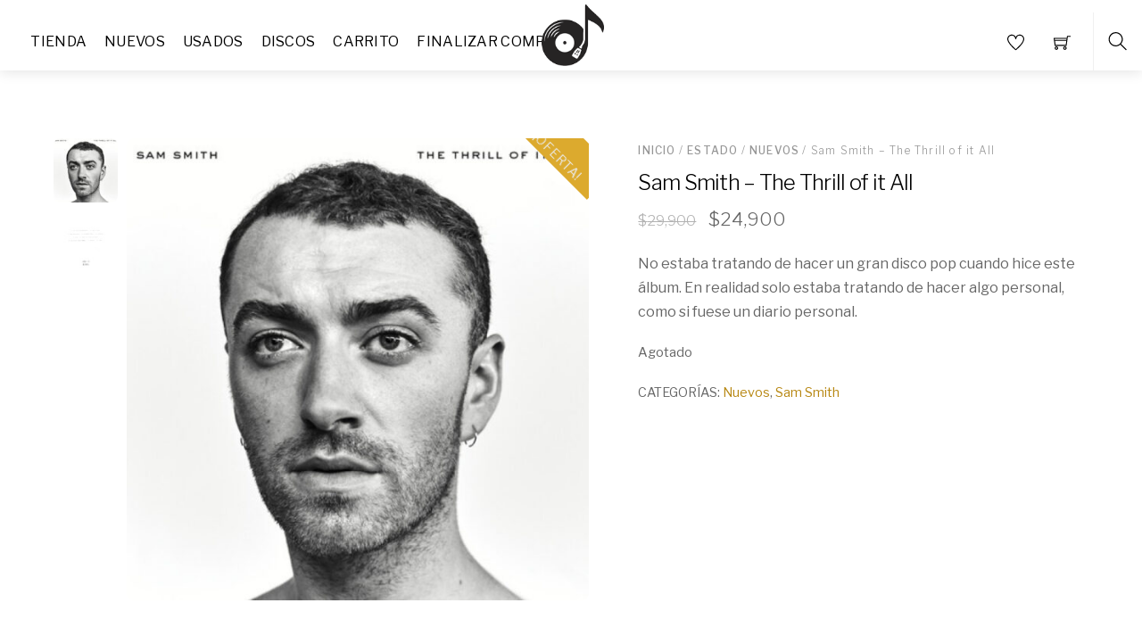

--- FILE ---
content_type: text/html; charset=UTF-8
request_url: https://discodevinilo.cl/producto/sam-smith-the-thrill-of-it-all/
body_size: 65336
content:
<!DOCTYPE html>
<html lang="es-CL">
    <head>
		    <meta charset="UTF-8">
	    <meta name="viewport" content="width=device-width, initial-scale=1">
    <script type="text/template" id="tmpl-variation-template">
	<div class="woocommerce-variation-description">{{{ data.variation.variation_description }}}</div>
	<div class="woocommerce-variation-price">{{{ data.variation.price_html }}}</div>
	<div class="woocommerce-variation-availability">{{{ data.variation.availability_html }}}</div>
</script>
<script type="text/template" id="tmpl-unavailable-variation-template">
	<p>Lo sentimos, este producto no está disponible. Por favor elige otra combinación.</p>
</script>
<meta name='robots' content='max-image-preview:large' />

	<!-- This site is optimized with the Yoast SEO Premium plugin v14.8 - https://yoast.com/wordpress/plugins/seo/ -->
	<title>Sam Smith - The Thrill of it All - Discos de Vinilo Chile</title>
	<meta name="robots" content="index, follow" />
	<meta name="googlebot" content="index, follow, max-snippet:-1, max-image-preview:large, max-video-preview:-1" />
	<meta name="bingbot" content="index, follow, max-snippet:-1, max-image-preview:large, max-video-preview:-1" />
	<link rel="canonical" href="https://discodevinilo.cl/producto/sam-smith-the-thrill-of-it-all/" />
	<meta property="og:locale" content="es_ES" />
	<meta property="og:type" content="article" />
	<meta property="og:title" content="Sam Smith - The Thrill of it All - Discos de Vinilo Chile" />
	<meta property="og:description" content="No estaba tratando de hacer un gran disco pop cuando hice este álbum. En realidad solo estaba tratando de hacer algo personal, como si fuese un diario personal." />
	<meta property="og:url" content="https://discodevinilo.cl/producto/sam-smith-the-thrill-of-it-all/" />
	<meta property="og:site_name" content="Discos de Vinilo Chile" />
	<meta property="article:modified_time" content="2025-05-26T10:44:07+00:00" />
	<meta property="og:image" content="https://discodevinilo.cl/wp-content/uploads/2021/06/SAMSMITHTHETHRILL-800x800-1.jpg" />
	<meta property="og:image:width" content="800" />
	<meta property="og:image:height" content="800" />
	<meta name="twitter:card" content="summary_large_image" />
	<script type="application/ld+json" class="yoast-schema-graph">{"@context":"https://schema.org","@graph":[{"@type":"WebSite","@id":"https://discodevinilo.cl/#website","url":"https://discodevinilo.cl/","name":"Discos de Vinilo Chile","description":"Discos de de Vinilo nuevos y usados en Chile","potentialAction":[{"@type":"SearchAction","target":"https://discodevinilo.cl/?s={search_term_string}","query-input":"required name=search_term_string"}],"inLanguage":"es-CL"},{"@type":"ImageObject","@id":"https://discodevinilo.cl/producto/sam-smith-the-thrill-of-it-all/#primaryimage","inLanguage":"es-CL","url":"https://discodevinilo.cl/wp-content/uploads/2021/06/SAMSMITHTHETHRILL-800x800-1.jpg","width":800,"height":800},{"@type":"WebPage","@id":"https://discodevinilo.cl/producto/sam-smith-the-thrill-of-it-all/#webpage","url":"https://discodevinilo.cl/producto/sam-smith-the-thrill-of-it-all/","name":"Sam Smith - The Thrill of it All - Discos de Vinilo Chile","isPartOf":{"@id":"https://discodevinilo.cl/#website"},"primaryImageOfPage":{"@id":"https://discodevinilo.cl/producto/sam-smith-the-thrill-of-it-all/#primaryimage"},"datePublished":"2021-06-19T20:45:56+00:00","dateModified":"2025-05-26T10:44:07+00:00","inLanguage":"es-CL","potentialAction":[{"@type":"ReadAction","target":["https://discodevinilo.cl/producto/sam-smith-the-thrill-of-it-all/"]}]}]}</script>
	<!-- / Yoast SEO Premium plugin. -->


	    <style id="tf_lazy_style">
		[data-tf-src]{opacity:0}.tf_svg_lazy{transition:filter .3s linear!important;filter:blur(25px);opacity:1;transform:translateZ(0)}.tf_svg_lazy_loaded{filter:blur(0)}.module[data-lazy],.module[data-lazy] .ui,.module_row[data-lazy]:not(.tb_first),.module_row[data-lazy]:not(.tb_first)>.row_inner,.module_row:not(.tb_first) .module_column[data-lazy],.module_subrow[data-lazy]>.subrow_inner{background-image:none!important}
	    </style>
	    <noscript><style>[data-tf-src]{display:none!important}.tf_svg_lazy{filter:none!important;opacity:1!important}</style></noscript>
	    	    <style id="tf_lazy_common">
							/*chrome bug,prevent run transition on the page loading*/
				body:not(.page-loaded),body:not(.page-loaded) #header,body:not(.page-loaded) a,body:not(.page-loaded) img,body:not(.page-loaded) figure,body:not(.page-loaded) div,body:not(.page-loaded) i,body:not(.page-loaded) li,body:not(.page-loaded) span,body:not(.page-loaded) ul{animation:none!important;transition:none!important}body:not(.page-loaded) #main-nav li .sub-menu{display:none}
				img{max-width:100%;height:auto}
						.tf_fa{display:inline-block;width:1em;height:1em;stroke-width:0;stroke:currentColor;overflow:visible;fill:currentColor;pointer-events:none;vertical-align:middle}#tf_svg symbol{overflow:visible}.tf_lazy{position:relative;visibility:visible;display:block;opacity:.3}.wow .tf_lazy{visibility:hidden;opacity:1;position:static;display:inline}div.tf_audio_lazy audio{visibility:hidden;height:0;display:inline}.mejs-container{visibility:visible}.tf_iframe_lazy{transition:opacity .3s ease-in-out;min-height:10px}.tf_carousel .tf_swiper-wrapper{display:flex}.tf_carousel .tf_swiper-slide{flex-shrink:0;opacity:0}.tf_carousel .tf_lazy{contain:none}.tf_swiper-wrapper>br,.tf_lazy.tf_swiper-wrapper .tf_lazy:after,.tf_lazy.tf_swiper-wrapper .tf_lazy:before{display:none}.tf_lazy:after,.tf_lazy:before{content:'';display:inline-block;position:absolute;width:10px!important;height:10px!important;margin:0 3px;top:50%!important;right:50%!important;left:auto!important;border-radius:100%;background-color:currentColor;visibility:visible;animation:tf-hrz-loader infinite .75s cubic-bezier(.2,.68,.18,1.08)}.tf_lazy:after{width:6px!important;height:6px!important;right:auto!important;left:50%!important;margin-top:3px;animation-delay:-.4s}@keyframes tf-hrz-loader{0%{transform:scale(1);opacity:1}50%{transform:scale(.1);opacity:.6}100%{transform:scale(1);opacity:1}}.tf_lazy_lightbox{position:fixed;background:rgba(11,11,11,.8);color:#ccc;top:0;left:0;display:flex;align-items:center;justify-content:center;z-index:999}.tf_lazy_lightbox .tf_lazy:after,.tf_lazy_lightbox .tf_lazy:before{background:#fff}.tf_video_lazy video{width:100%;height:100%;position:static;object-fit:cover}
		</style>
			<noscript><style>body:not(.page-loaded) #main-nav li .sub-menu{display:block}</style></noscript>
    

<link href="https://discodevinilo.cl/wp-content/uploads/2020/12/disco-de-vinil-ISO.ico" rel="shortcut icon" /> 	    <link rel="preconnect" href="https://fonts.gstatic.com" crossorigin/>
		<link rel="dns-prefetch" href="//www.google-analytics.com"/>
	<link rel="preload" href="https://discodevinilo.cl/wp-content/uploads/themify-css/concate/1240858838/themify-concate-3249867748.min.css" as="style"><link id="themify_concate-css" rel="stylesheet" href="https://discodevinilo.cl/wp-content/uploads/themify-css/concate/1240858838/themify-concate-3249867748.min.css"><link rel="preload" href="https://discodevinilo.cl/wp-content/uploads/themify-css/concate/1240858838/themify-mobile-472224222.min.css" as="style" media="screen and (max-width:900px)"><link id="themify_mobile_concate-css" rel="stylesheet" href="https://discodevinilo.cl/wp-content/uploads/themify-css/concate/1240858838/themify-mobile-472224222.min.css" media="screen and (max-width:900px)"><link rel="preload" href="https://discodevinilo.cl/wp-content/plugins/woocommerce/assets/css/woocommerce-smallscreen.css?ver=4.7.4" media="only screen and (max-width: 768px)" as="style"><link id="woocommerce-smallscreen-css" rel="stylesheet" href="https://discodevinilo.cl/wp-content/plugins/woocommerce/assets/css/woocommerce-smallscreen.css?ver=4.7.4" media="only screen and (max-width: 768px)"><link rel="alternate" type="application/rss+xml" title="Discos de Vinilo Chile &raquo; Feed" href="https://discodevinilo.cl/feed/" />
<link rel="alternate" type="application/rss+xml" title="Discos de Vinilo Chile &raquo; Feed de comentarios" href="https://discodevinilo.cl/comments/feed/" />
<link rel="alternate" type="application/rss+xml" title="Discos de Vinilo Chile &raquo; Sam Smith &#8211; The Thrill of it All Feed de comentarios" href="https://discodevinilo.cl/producto/sam-smith-the-thrill-of-it-all/feed/" />
<link rel="preload" href="https://discodevinilo.cl/wp-content/plugins/woocommerce/packages/woocommerce-blocks/build/vendors-style.css?ver=3.6.0" as="style" /><link rel='stylesheet' id='wc-block-vendors-style-css'  href='https://discodevinilo.cl/wp-content/plugins/woocommerce/packages/woocommerce-blocks/build/vendors-style.css?ver=3.6.0' media='all' />
<link rel="preload" href="https://discodevinilo.cl/wp-content/plugins/woocommerce/packages/woocommerce-blocks/build/style.css?ver=3.6.0" as="style" /><link rel='stylesheet' id='wc-block-style-css'  href='https://discodevinilo.cl/wp-content/plugins/woocommerce/packages/woocommerce-blocks/build/style.css?ver=3.6.0' media='all' />
<link rel="preload" href="https://discodevinilo.cl/wp-content/plugins/woocommerce-follow-up-emails/templates/followups.css?ver=4.9.7" as="style" /><link rel='stylesheet' id='follow-up-emails-css'  href='https://discodevinilo.cl/wp-content/plugins/woocommerce-follow-up-emails/templates/followups.css?ver=4.9.7' media='all' />
<style id='woocommerce-inline-inline-css'>
.woocommerce form .form-row .required { visibility: visible; }
</style>
<link rel="preload" href="https://discodevinilo.cl/wp-content/plugins/themify-shortcodes/assets/styles.css?ver=5.8.12" as="style" /><link rel='stylesheet' id='themify-shortcodes-css'  href='https://discodevinilo.cl/wp-content/plugins/themify-shortcodes/assets/styles.css?ver=5.8.12' media='all' />
<link rel="preload" href="https://discodevinilo.cl/wp-content/plugins/themify-ptb/admin/themify-icons/font-awesome.min.css?ver=1.7.1" as="style" /><link rel='stylesheet' id='themify-font-icons-css2-css'  href='https://discodevinilo.cl/wp-content/plugins/themify-ptb/admin/themify-icons/font-awesome.min.css?ver=1.7.1' media='all' />
<link rel="preload" href="https://discodevinilo.cl/wp-content/plugins/themify-ptb/admin/themify-icons/themify.framework.min.css?ver=1.7.1" as="style" /><link rel='stylesheet' id='ptb-colors-css'  href='https://discodevinilo.cl/wp-content/plugins/themify-ptb/admin/themify-icons/themify.framework.min.css?ver=1.7.1' media='all' />
<link rel="preload" href="https://discodevinilo.cl/wp-content/plugins/themify-ptb/public/css/ptb-public.min.css?ver=1.7.1" as="style" /><link rel='stylesheet' id='ptb-css'  href='https://discodevinilo.cl/wp-content/plugins/themify-ptb/public/css/ptb-public.min.css?ver=1.7.1' media='all' />
<script src='https://discodevinilo.cl/wp-includes/js/jquery/jquery.min.js?ver=3.6.0' id='jquery-core-js'></script>
<script id='fue-account-subscriptions-js-extra'>
var FUE = {"ajaxurl":"https:\/\/discodevinilo.cl\/wp-admin\/admin-ajax.php","ajax_loader":"https:\/\/discodevinilo.cl\/wp-content\/plugins\/woocommerce-follow-up-emails\/templates\/images\/ajax-loader.gif"};
</script>
<script src='https://discodevinilo.cl/wp-content/plugins/woocommerce-follow-up-emails/templates/js/fue-account-subscriptions.js?ver=4.9.7' id='fue-account-subscriptions-js'></script>
<script id='ptb-js-extra'>
var ptb = {"url":"https:\/\/discodevinilo.cl\/wp-content\/plugins\/themify-ptb\/public\/","ver":"1.7.1","min":{"css":{"lightbox":1},"js":[]},"include":"https:\/\/discodevinilo.cl\/wp-includes\/js\/","is_themify_theme":"1"};
</script>
<script defer="defer" src='https://discodevinilo.cl/wp-content/plugins/themify-ptb/public/js/ptb-public.min.js?ver=1.7.1' id='ptb-js'></script>
<link rel="https://api.w.org/" href="https://discodevinilo.cl/wp-json/" /><link rel="alternate" type="application/json" href="https://discodevinilo.cl/wp-json/wp/v2/product/85" /><link rel="EditURI" type="application/rsd+xml" title="RSD" href="https://discodevinilo.cl/xmlrpc.php?rsd" />
<link rel="wlwmanifest" type="application/wlwmanifest+xml" href="https://discodevinilo.cl/wp-includes/wlwmanifest.xml" /> 
<meta name="generator" content="WordPress 5.8.12" />
<meta name="generator" content="WooCommerce 4.7.4" />
<link rel='shortlink' href='https://discodevinilo.cl/?p=85' />
<link rel="alternate" type="application/json+oembed" href="https://discodevinilo.cl/wp-json/oembed/1.0/embed?url=https%3A%2F%2Fdiscodevinilo.cl%2Fproducto%2Fsam-smith-the-thrill-of-it-all%2F" />
<link rel="alternate" type="text/xml+oembed" href="https://discodevinilo.cl/wp-json/oembed/1.0/embed?url=https%3A%2F%2Fdiscodevinilo.cl%2Fproducto%2Fsam-smith-the-thrill-of-it-all%2F&#038;format=xml" />
        <script type="text/javascript">
            ajaxurl = 'https://discodevinilo.cl/wp-admin/admin-ajax.php';
        </script>
        	<noscript><style>.woocommerce-product-gallery{ opacity: 1 !important; }</style></noscript>
	<style id="tb_inline_styles">.tb_animation_on{overflow-x:hidden}.themify_builder .wow{visibility:hidden;animation-fill-mode:both}.themify_builder .tf_lax_done{transition-duration:.8s;transition-timing-function:cubic-bezier(.165,.84,.44,1)}.wow.tf_lax_done{animation-fill-mode:backwards}[data-sticky-active].tb_sticky_scroll_active{z-index:1}[data-sticky-active].tb_sticky_scroll_active .hide-on-stick{display:none}@media screen and (min-width:1025px){.hide-desktop{width:0!important;height:0!important;padding:0!important;visibility:hidden!important;margin:0!important;display:table-column!important}}@media screen and (min-width:769px) and (max-width:1024px){.hide-tablet_landscape{width:0!important;height:0!important;padding:0!important;visibility:hidden!important;margin:0!important;display:table-column!important}}@media screen and (min-width:601px) and (max-width:768px){.hide-tablet{width:0!important;height:0!important;padding:0!important;visibility:hidden!important;margin:0!important;display:table-column!important}}@media screen and (max-width:600px){.hide-mobile{width:0!important;height:0!important;padding:0!important;visibility:hidden!important;margin:0!important;display:table-column!important}}</style><noscript><style>.themify_builder .wow,.wow .tf_lazy{visibility:visible!important}</style></noscript>    </head>
    <body class="product-template-default single single-product postid-85 theme-themify-shoppe woocommerce woocommerce-page woocommerce-no-js skin-default sidebar-none default_width no-home tb_animation_on header-logo-center cart-style-dropdown wc-cart-empty product-img-left fixed-header-enabled footer-block filter-hover-none filter-featured-only">

	<div class="search-lightbox-wrap tf_hide tf_w tf_scrollbar">
	<div class="search-lightbox">
		<div class="searchform-wrap">
			<form method="get" id="searchform" action="https://discodevinilo.cl/">

	<div class="icon-search"><svg  aria-label="Search" role="img" class="tf_fa tf-ti-search"><use href="#tf-ti-search"></use></svg></div>
	<span class="tf_loader tf_hide"></span>

	<input type="text" name="s" id="s" title="Search" placeholder="Search" value="" />

	
</form>
		</div>
		<!-- /searchform wrap -->
		<div class="search-results-wrap tf_rel"></div>
	</div>
	<a class="close-search-box tf_close" href="#"><span class="screen-reader-text">Close</span></a>
</div>
<!-- /search-lightbox -->
	<div id="pagewrap" class="tf_box hfeed site">
        <a class="screen-reader-text skip-to-content" href="#content">Skip to content</a>
        
		    	    <div id="headerwrap"  class=' tf_box tf_w'>
		    <div class="top-bar-widgets tf_box">
	<div class="top-bar-widget-inner pagewidth tf_box tf_clearfix">
		<div class="top-bar-left tf_left tf_textl">
					</div>
		<div class="top-bar-right tf_right tf_textr">
					</div>
		<!-- /.top-bar-widget-inner -->
	</div>
</div>
<!-- /.top-bar-widget -->    		<!-- /Top bar widgets -->

		    
    		<header id="header" class="pagewidth tf_box tf_rel tf_clearfix" itemscope="itemscope" itemtype="https://schema.org/WPHeader">

			
						    				<div id="cart-link-mobile" class="tf_hide tf_text_dec">
				    <a  class="icon-menu tf_right" href="https://discodevinilo.cl/carrito/">
					<em class="icon-shopping-cart">
					    <svg  aria-label="Shopping Cart" role="img" class="tf_fa tf-ti-shopping-cart"><use href="#tf-ti-shopping-cart"></use></svg>					</em>
					<span class="icon-menu-count cart_empty">0</span>
				    </a>
				    
<div class="shopdock">
		<div class="tf_textc empty-shopdock">Your cart is empty. Go to <a href="https://discodevinilo.cl/">Shop</a>.</div>	
	</div>
				</div>
			    			    <a id="menu-icon" class="tf_text_dec tf_box" href="#mobile-menu"><span class="menu-icon-inner tf_vmiddle tf_inline_b tf_rel tf_box"></span><span class="screen-reader-text">Menu</span></a>
			
    		    <div class="logo-wrap tf_inline_b tf_rel">
			    <div id="site-logo"><a href="https://discodevinilo.cl" title="Discos de Vinilo Chile"><img decoding="async" data-tf-not-load="1" src="https://discodevinilo.cl/wp-content/uploads/2020/12/disco-de-vinil-ISO.png" alt="Discos de Vinilo Chile" title="disco-de-vinil-ISO" width="70" height="" class="site-logo-image"></a></div><div id="site-description" class="site-description"><span>Discos de de Vinilo nuevos y usados en Chile</span></div>    		    </div>
								
			<div id="mobile-menu" class="sidemenu sidemenu-off tf_scrollbar">
			    			    <div class="header-icons">
    <div class="top-icon-wrap">
			    <ul class="icon-menu">
		    			<li class="wishlist">
			    <a class="tools_button" href="https://discodevinilo.cl/mi-cuenta/">
				<em class="icon-heart"><svg  aria-label="Whishlist" role="img" class="tf_fa tf-ti-heart"><use href="#tf-ti-heart"></use></svg></em>
				<span class="icon-menu-count wishlist_empty"></span>
				<span class="tooltip">Wishlist</span>
			    </a>
			</li>
		    		    						<li id="cart-icon-count" class="cart empty-cart">
			    <a  href="https://discodevinilo.cl/carrito/">
				<em class="icon-shopping-cart"><svg  aria-label="Shopping Cart" role="img" class="tf_fa tf-ti-shopping-cart"><use href="#tf-ti-shopping-cart"></use></svg></em>
				<span class="icon-menu-count cart_empty">0</span>
				<span class="tooltip">Cart</span>
			    </a>
			    
<div class="shopdock">
		<div class="tf_textc empty-shopdock">Your cart is empty. Go to <a href="https://discodevinilo.cl/">Shop</a>.</div>	
	</div>

			</li>
		    	    </ul>
	    </div>
            <a class="search-button tf_box" href="#"><svg  aria-label="Search" role="img" class="tf_fa tf-ti-search"><use href="#tf-ti-search"></use></svg><span class="screen-reader-text">Search</span></a>
        <!-- /search-button -->
    </div>
                                                <nav id="main-nav-wrap" itemscope="itemscope" itemtype="https://schema.org/SiteNavigationElement">
                    <ul id="main-nav" class="main-nav tf_clearfix tf_box"><li class="menu-item-page-6 menu-item menu-item-type-post_type menu-item-object-page menu-item-home   menu-item-19" ><a  href="https://discodevinilo.cl/">Tienda</a> </li>
<li class="menu-item-custom-39 menu-item menu-item-type-custom menu-item-object-custom menu-item-39" ><a  href="http://discodevinilo.cl/categoria-producto/nuevos/">Nuevos</a> </li>
<li class="menu-item-custom-38 menu-item menu-item-type-custom menu-item-object-custom menu-item-38" ><a  href="http://discodevinilo.cl/categoria-producto/usados/">Usados</a> </li>
<li class="menu-item-product_cat-35 menu-item menu-item-type-taxonomy menu-item-object-product_cat menu-item-has-children mega has-mega-sub-menu has-mega has-sub-menu mega-link menu-item-42" data-termid="35" data-tax="product_cat" aria-haspopup="true"><a  href="https://discodevinilo.cl/categoria-producto/estado/">Discos<span class="child-arrow"></span></a> <div class="mega-sub-menu sub-menu"><ul class="tf_mega_taxes tf_left tf_box"><li class="menu-item-product_cat-34 menu-item menu-item-type-taxonomy menu-item-object-product_cat mega-sub-item mega-link menu-item-43 menu-product_cat-34-parent-42" data-termid="34" data-tax="product_cat"><a  href="https://discodevinilo.cl/categoria-producto/estado/nuevos/">Nuevos</a> </li>
<li class="menu-item-product_cat-32 menu-item menu-item-type-taxonomy menu-item-object-product_cat mega-sub-item mega-link menu-item-44 menu-product_cat-32-parent-42" data-termid="32" data-tax="product_cat"><a  href="https://discodevinilo.cl/categoria-producto/estado/usados/">Usados</a> </li>
</ul></div></li>
<li class="menu-item-page-7 menu-item menu-item-type-post_type menu-item-object-page menu-item-21" ><a  href="https://discodevinilo.cl/carrito/">Carrito</a> </li>
<li class="menu-item-page-8 menu-item menu-item-type-post_type menu-item-object-page menu-item-20" ><a  href="https://discodevinilo.cl/finalizar-compra/">Finalizar compra</a> </li>
</ul>                    <!-- /#main-nav -->
                </nav>
                                <a id="menu-icon-close" class="tf_hide tf_text_dec tf_close" aria-label="Close menu" href="#mobile-menu"><span class="screen-reader-text">Close Menu</span></a>

                			    			</div>
			    		    <!-- /#mobile-menu -->

			
			
    		</header>
    		<!-- /#header -->

		    
    	    </div>
	    	    <!-- /#headerwrap -->

	    <div id="body" class="tf_clear tf_box tf_mw tf_clearfix">
		
		<!-- layout -->
	<div id="layout" class="pagewidth tf_box tf_clearfix">
				<!-- content -->
		<main id="content" class="tf_box tf_clearfix">
		<div data-slug="" class="wpf-search-container">
					
			<div class="woocommerce-notices-wrapper"></div><div id="product-85" class="has-post-title has-post-date has-post-category has-post-tag has-post-comment has-post-author product type-product post-85 status-publish first outofstock product_cat-nuevos product_cat-sam-smith has-post-thumbnail sale shipping-taxable purchasable product-type-simple">

	<div class="woocommerce-product-gallery woocommerce-product-gallery--with-images woocommerce-product-gallery--columns-4 images" data-columns="4" style="opacity: 0; transition: opacity .25s ease-in-out;">
	<figure class="woocommerce-product-gallery__wrapper">
		<div class="tf_swiper-container tf_carousel product-images-carousel tf_overflow tf_rel tf_right tf_w tf_opacity">
	<div class="tf_swiper-wrapper tf_rel tf_w tf_h">
								<div  class="tf_swiper-slide woocommerce-main-image woocommerce-product-gallery__image post-image">
				<img src="https://discodevinilo.cl/wp-content/uploads/2021/06/SAMSMITHTHETHRILL-800x800-1-600x600.jpg" width="600" height="600" class="wp-post-image wp-image-86" title="SAMSMITHTHETHRILL-800x800" data-tf-not-load="1" alt="SAMSMITHTHETHRILL-800x800" srcset="https://discodevinilo.cl/wp-content/uploads/2021/06/SAMSMITHTHETHRILL-800x800-1-600x600.jpg 600w, https://discodevinilo.cl/wp-content/uploads/2021/06/SAMSMITHTHETHRILL-800x800-1-300x300.jpg 300w, https://discodevinilo.cl/wp-content/uploads/2021/06/SAMSMITHTHETHRILL-800x800-1-150x150.jpg 150w, https://discodevinilo.cl/wp-content/uploads/2021/06/SAMSMITHTHETHRILL-800x800-1-768x768.jpg 768w, https://discodevinilo.cl/wp-content/uploads/2021/06/SAMSMITHTHETHRILL-800x800-1-100x100.jpg 100w, https://discodevinilo.cl/wp-content/uploads/2021/06/SAMSMITHTHETHRILL-800x800-1-28x28.jpg 28w, https://discodevinilo.cl/wp-content/uploads/2021/06/SAMSMITHTHETHRILL-800x800-1-47x48.jpg 47w, https://discodevinilo.cl/wp-content/uploads/2021/06/SAMSMITHTHETHRILL-800x800-1.jpg 800w" sizes="(max-width: 600px) 100vw, 600px" />			</div>
								<div  class="tf_swiper-slide woocommerce-main-image woocommerce-product-gallery__image post-image">
				<img src="data:image/svg+xml;charset=UTF-8,%3Csvg%20xmlns%3D%22http%3A%2F%2Fwww.w3.org%2F2000%2Fsvg%22%20width%3D%22600%22%20height%3D%22600%22%3E%3Cg%20fill%3D%22%23ffffff%22%3E%3Crect%20width%3D%22200%22%20height%3D%22200%22%2F%3E%3Crect%20width%3D%22200%22%20height%3D%22200%22%20x%3D%22200%22%2F%3E%3Crect%20width%3D%22200%22%20height%3D%22200%22%20x%3D%22400%22%2F%3E%3Crect%20width%3D%22200%22%20height%3D%22200%22%20y%3D%22200%22%2F%3E%3Crect%20width%3D%22200%22%20height%3D%22200%22%20x%3D%22200%22%20y%3D%22200%22%2F%3E%3Crect%20width%3D%22200%22%20height%3D%22200%22%20x%3D%22400%22%20y%3D%22200%22%2F%3E%3Crect%20width%3D%22200%22%20height%3D%22200%22%20y%3D%22400%22%2F%3E%3Crect%20width%3D%22200%22%20height%3D%22200%22%20x%3D%22200%22%20y%3D%22400%22%2F%3E%3Crect%20width%3D%22200%22%20height%3D%22200%22%20x%3D%22400%22%20y%3D%22400%22%2F%3E%3C%2Fg%3E%3C%2Fsvg%3E" decoding="async" loading="lazy" data-lazy="1" data-tf-src="https://discodevinilo.cl/wp-content/uploads/2021/06/IMG_3275-600x600.jpg" width="600" height="600" class="tf_svg_lazy wp-post-image wp-image-88" title="IMG_3275" alt="IMG_3275" data-tf-srcset="https://discodevinilo.cl/wp-content/uploads/2021/06/IMG_3275-600x600.jpg 600w, https://discodevinilo.cl/wp-content/uploads/2021/06/IMG_3275-300x300.jpg 300w, https://discodevinilo.cl/wp-content/uploads/2021/06/IMG_3275-150x150.jpg 150w, https://discodevinilo.cl/wp-content/uploads/2021/06/IMG_3275-768x768.jpg 768w, https://discodevinilo.cl/wp-content/uploads/2021/06/IMG_3275-100x100.jpg 100w, https://discodevinilo.cl/wp-content/uploads/2021/06/IMG_3275-28x28.jpg 28w, https://discodevinilo.cl/wp-content/uploads/2021/06/IMG_3275.jpg 800w" data-tf-sizes="(max-width: 600px) 100vw, 600px" /><noscript><img data-tf-not-load src="https://discodevinilo.cl/wp-content/uploads/2021/06/IMG_3275-600x600.jpg" width="600" height="600" class="wp-post-image wp-image-88" title="IMG_3275" alt="IMG_3275" srcset="https://discodevinilo.cl/wp-content/uploads/2021/06/IMG_3275-600x600.jpg 600w, https://discodevinilo.cl/wp-content/uploads/2021/06/IMG_3275-300x300.jpg 300w, https://discodevinilo.cl/wp-content/uploads/2021/06/IMG_3275-150x150.jpg 150w, https://discodevinilo.cl/wp-content/uploads/2021/06/IMG_3275-768x768.jpg 768w, https://discodevinilo.cl/wp-content/uploads/2021/06/IMG_3275-100x100.jpg 100w, https://discodevinilo.cl/wp-content/uploads/2021/06/IMG_3275-28x28.jpg 28w, https://discodevinilo.cl/wp-content/uploads/2021/06/IMG_3275.jpg 800w" sizes="(max-width: 600px) 100vw, 600px" /></noscript>			</div>
			</div>
</div>
<div class="tf_loader"></div>
<div class="tf_swiper-container tf_carousel product-thumbnails-carousel tf_rel tf_left tf_opacity">
	<div class="tf_swiper-wrapper tf_rel tf_w tf_h tf_inline_b">
			<div class="tf_swiper-slide post-image">
			<img src="https://discodevinilo.cl/wp-content/uploads/2021/06/SAMSMITHTHETHRILL-800x800-1-100x100.jpg" width="100" height="100" class="wp-post-image wp-image-86" title="SAMSMITHTHETHRILL-800x800" data-tf-not-load="1" alt="SAMSMITHTHETHRILL-800x800">		</div>
			<div class="tf_swiper-slide post-image">
			<img src="https://discodevinilo.cl/wp-content/uploads/2021/06/IMG_3275-100x100.jpg" width="100" height="100" class="wp-post-image wp-image-88" title="IMG_3275" data-tf-not-load="1" alt="IMG_3275">		</div>
		</div>
</div>

	<span class="onsale">¡Oferta!</span>
		</figure>
</div>

	<div class="summary entry-summary">
		<nav class="woocommerce-breadcrumb"><a href="https://discodevinilo.cl">Inicio</a>&nbsp;&#47;&nbsp;<a href="https://discodevinilo.cl/categoria-producto/estado/">Estado</a>&nbsp;&#47;&nbsp;<a href="https://discodevinilo.cl/categoria-producto/estado/nuevos/">Nuevos</a>&nbsp;&#47;&nbsp;Sam Smith &#8211; The Thrill of it All</nav><h1 class="product_title entry-title">Sam Smith &#8211; The Thrill of it All</h1><p class="price"><del><span class="woocommerce-Price-amount amount"><bdi><span class="woocommerce-Price-currencySymbol">&#36;</span>29,900</bdi></span></del> <ins><span class="woocommerce-Price-amount amount"><bdi><span class="woocommerce-Price-currencySymbol">&#36;</span>24,900</bdi></span></ins></p>
<div class="woocommerce-product-details__short-description">
	<div class="product-description"><p>No estaba tratando de hacer un gran disco pop cuando hice este álbum. En realidad solo estaba tratando de hacer algo personal, como si fuese un diario personal.</p>
</div><!-- /.product-description --></div>
<p class="stock out-of-stock">Agotado</p>
<div class="product_meta">

	
	
	<span class="posted_in">Categorías: <a href="https://discodevinilo.cl/categoria-producto/estado/nuevos/" rel="tag">Nuevos</a>, <a href="https://discodevinilo.cl/categoria-producto/sam-smith/" rel="tag">Sam Smith</a></span>
	
	
</div>
	</div>

	
	<div class="woocommerce-tabs wc-tabs-wrapper">
		<ul class="tabs wc-tabs" role="tablist">
							<li class="description_tab" id="tab-title-description" role="tab" aria-controls="tab-description">
					<a href="#tab-description">
						Descripción					</a>
				</li>
							<li class="reviews_tab" id="tab-title-reviews" role="tab" aria-controls="tab-reviews">
					<a href="#tab-reviews">
						Valoraciones (0)					</a>
				</li>
					</ul>
					<div class="woocommerce-Tabs-panel woocommerce-Tabs-panel--description panel entry-content wc-tab" id="tab-description" role="tabpanel" aria-labelledby="tab-title-description">
				
	<h2>Descripción</h2>

<p><div class="shortcode col3-1 first"><iframe loading="lazy" src="https://open.spotify.com/embed/album/3TJz2UBNYJtlEly0sPeNrQ?" width="450" height="400" frameborder="0"></iframe></div> <div class="shortcode col3-2">El 6 de octubre de 2017, Smith anunció a través de Twitter que su segundo álbum, titulado &#8220;The Thrill of It All&#8221;, se lanzaría el 3 de noviembre de 2017.​ Es el segundo álbum completo de material de Smith después de su álbum debut In the Lonely Hour (2014), que ha vendido alrededor de 12 millones de copias en todo el mundo.
<p>Hablando con Billboard sobre el álbum, Smith dijo: «No estaba tratando de hacer un gran disco pop cuando hice este álbum. En realidad solo estaba tratando de hacer algo personal, como si fuese un diario personal»<br />
</p></div></p>
<!--themify_builder_content-->
<div id="themify_builder_content-85" data-postid="85" class="themify_builder_content themify_builder_content-85 themify_builder tf_clear">
    </div>
<!--/themify_builder_content-->
			</div>
					<div class="woocommerce-Tabs-panel woocommerce-Tabs-panel--reviews panel entry-content wc-tab" id="tab-reviews" role="tabpanel" aria-labelledby="tab-title-reviews">
				<div id="reviews" class="woocommerce-Reviews">
	<div id="comments">
		<h2 class="woocommerce-Reviews-title">
			Valoraciones		</h2>

					<p class="woocommerce-noreviews">No hay valoraciones aún.</p>
			</div>

			<div id="review_form_wrapper">
			<div id="review_form">
					<div id="respond" class="comment-respond">
		<span id="reply-title" class="comment-reply-title">Sé el primero en valorar &ldquo;Sam Smith &#8211; The Thrill of it All&rdquo; <small><a rel="nofollow" id="cancel-comment-reply-link" href="/producto/sam-smith-the-thrill-of-it-all/#respond" style="display:none;">Cancelar respuesta</a></small></span><form action="https://discodevinilo.cl/wp-comments-post.php" method="post" id="commentform" class="comment-form" novalidate><p class="comment-notes"><span id="email-notes">Su dirección de correo no se hará público.</span> Los campos requeridos están marcados <span class="required">*</span></p><p class="comment-form-author"><label for="author">Nombre&nbsp;<span class="required">*</span></label><input id="author" name="author" type="text" value="" size="30" required /></p>
<p class="comment-form-email"><label for="email">Correo electrónico&nbsp;<span class="required">*</span></label><input id="email" name="email" type="email" value="" size="30" required /></p>
<div class="comment-form-rating"><label for="rating">Tu puntuación&nbsp;<span class="required">*</span></label><select name="rating" id="rating" required>
						<option value="">Puntuar&hellip;</option>
						<option value="5">Perfecto</option>
						<option value="4">Bueno</option>
						<option value="3">Normal</option>
						<option value="2">No está tan mal</option>
						<option value="1">Muy pobre</option>
					</select></div><p class="comment-form-comment"><label for="comment">Tu valoración&nbsp;<span class="required">*</span></label><textarea id="comment" name="comment" cols="45" rows="8" required></textarea></p><p class="comment-form-cookies-consent"><input id="wp-comment-cookies-consent" name="wp-comment-cookies-consent" type="checkbox" value="yes" /> <label for="wp-comment-cookies-consent">Guardar mi nombre, correo electrónico y sitio web en este navegador para la próxima vez que comente.</label></p>
<p class="form-submit"><input name="submit" type="submit" id="submit" class="submit" value="Enviar" /> <input type='hidden' name='comment_post_ID' value='85' id='comment_post_ID' />
<input type='hidden' name='comment_parent' id='comment_parent' value='0' />
</p></form>	</div><!-- #respond -->
				</div>
		</div>
	
	<div class="clear"></div>
</div>
			</div>
		
			</div>

	<section class="related products">
        <h2 class="fancy-heading"><strong>Related</strong> Products</h2>
		<ul  class="loops-wrapper products grid4 tf_clear tf_clearfix" data-lazy="1">

			
				<li class="has-post-title has-post-date has-post-category has-post-tag has-post-comment has-post-author product type-product post-80 status-publish first instock product_cat-keane product_cat-nuevos product_tag-keane product_tag-nuevo product_tag-pop product_tag-uk product_tag-vinilo has-post-thumbnail shipping-taxable purchasable product-type-simple">
			<figure data-product-slider="80" data-w="300" data-h="300" data-link="https://discodevinilo.cl/producto/keane-cause-and-effect/" class="post-image product-image product-slider">
						            <a href="https://discodevinilo.cl/producto/keane-cause-and-effect/">
            				<img decoding="async" data-tf-not-load="1" src="https://discodevinilo.cl/wp-content/uploads/2021/06/81ejtYxP8SL._SL1400_-1024x1024-300x300.jpg" width="300" height="300" class="wp-post-image wp-image-92" title="81ejtYxP8SL._SL1400_" alt="KEANE, Cause and Effect" srcset="https://discodevinilo.cl/wp-content/uploads/2021/06/81ejtYxP8SL._SL1400_-1024x1024-300x300.jpg 300w, https://discodevinilo.cl/wp-content/uploads/2021/06/81ejtYxP8SL._SL1400_-1024x1024.jpg 1024w, https://discodevinilo.cl/wp-content/uploads/2021/06/81ejtYxP8SL._SL1400_-150x150.jpg 150w, https://discodevinilo.cl/wp-content/uploads/2021/06/81ejtYxP8SL._SL1400_-768x768.jpg 768w, https://discodevinilo.cl/wp-content/uploads/2021/06/81ejtYxP8SL._SL1400_-1024x1024-600x600.jpg 600w, https://discodevinilo.cl/wp-content/uploads/2021/06/81ejtYxP8SL._SL1400_-1024x1024-100x100.jpg 100w, https://discodevinilo.cl/wp-content/uploads/2021/06/81ejtYxP8SL._SL1400_-1024x1024-28x28.jpg 28w, https://discodevinilo.cl/wp-content/uploads/2021/06/81ejtYxP8SL._SL1400_-1024x1024-47x48.jpg 47w, https://discodevinilo.cl/wp-content/uploads/2021/06/81ejtYxP8SL._SL1400_.jpg 1400w" sizes="(max-width: 300px) 100vw, 300px" />			
						            </a>
		    		</figure>
			    <div class="product-content">
		    <div class="product-content-inner-wrapper">
			    <div class="product-content-inner">
	    <h3 class="product_title"><a href="https://discodevinilo.cl/producto/keane-cause-and-effect/">KEANE, Cause and Effect</a></h3>
	<span class="price"><span class="woocommerce-Price-amount amount"><bdi><span class="woocommerce-Price-currencySymbol">&#36;</span>21,990</bdi></span></span>
<a href="?add-to-cart=80" data-quantity="1" class="button product_type_simple add_to_cart_button ajax_add_to_cart" data-product_id="80" data-product_sku="Keane" aria-label="Añade &ldquo;KEANE, Cause and Effect&rdquo; a tu carrito" rel="nofollow">Añadir al carrito</a>		<div class="product-share-wrap tf_inline_b tf_vmiddle">
						<div class="wishlist-wrap tf_inline_b tf_vmiddle">
			<a data-id="80" onclick="javascript:void(0)" class="wishlist-button tf_inline_b tf_textc" href="#" rel="nofollow">
				<svg  aria-label="Wishlist" role="img" class="tf_fa tf-ti-heart"><use href="#tf-ti-heart"></use></svg><span class="tooltip">Wishlist</span>			</a>
		</div> 
        									 <a onclick="return false;" class="quick-look themify-lightbox" href="https://discodevinilo.cl/producto/keane-cause-and-effect/" rel="nofollow"><svg  aria-label="Quick Look" role="img" class="tf_fa tf-ti-zoom-in"><use href="#tf-ti-zoom-in"></use></svg><span class="tooltip">Quick Look</span></a>
													<div class="share-wrap">
	<a class="share-button" href="javascript:void(0);"><svg  aria-label="Share" role="img" class="tf_fa tf-ti-export"><use href="#tf-ti-export"></use></svg><span class="screen-reader-text">Share</span></a>
	<div class="social-share">
				    <a onclick="window.open('//twitter.com/intent/tweet?url=https%3A%2F%2Fdiscodevinilo.cl%2Fproducto%2Fkeane-cause-and-effect&#038;text=KEANE%2C+Cause+and+Effect','twitter','toolbar=0, status=0, width=650, height=360')" title="Twitter" rel="nofollow" href="javascript:void(0);" class="share">
			<svg  aria-label="Twitter" role="img" class="tf_fa tf-ti-twitter-alt"><use href="#tf-ti-twitter-alt"></use></svg>		    </a>
				    <a onclick="window.open('https://www.facebook.com/sharer/sharer.php?u=https%3A%2F%2Fdiscodevinilo.cl%2Fproducto%2Fkeane-cause-and-effect&#038;t=KEANE%2C+Cause+and+Effect&#038;original_referer=https%3A%2F%2Fdiscodevinilo.cl%2Fproducto%2Fkeane-cause-and-effect%2F','facebook','toolbar=0, status=0, width=900, height=500')" title="Facebook" rel="nofollow" href="javascript:void(0);" class="share">
			<svg  aria-label="Facebook" role="img" class="tf_fa tf-ti-facebook"><use href="#tf-ti-facebook"></use></svg>		    </a>
				    <a onclick="window.open('//pinterest.com/pin/create/button/?url=https%3A%2F%2Fdiscodevinilo.cl%2Fproducto%2Fkeane-cause-and-effect&#038;description=KEANE%2C+Cause+and+Effect&#038;media=https%3A%2F%2Fdiscodevinilo.cl%2Fwp-content%2Fuploads%2F2021%2F06%2F81ejtYxP8SL._SL1400_.jpg','pinterest','toolbar=no,width=700,height=300')" title="Pinterest" rel="nofollow" href="javascript:void(0);" class="share">
			<svg  aria-label="Pinterest" role="img" class="tf_fa tf-ti-pinterest"><use href="#tf-ti-pinterest"></use></svg>		    </a>
				    <a onclick="window.open('//www.linkedin.com/cws/share?url=https%3A%2F%2Fdiscodevinilo.cl%2Fproducto%2Fkeane-cause-and-effect&#038;token=&#038;isFramed=true','linkedin','toolbar=no,width=550,height=550')" title="LinkedIn" rel="nofollow" href="javascript:void(0);" class="share">
			<svg  aria-label="LinkedIn" role="img" class="tf_fa tf-ti-linkedin"><use href="#tf-ti-linkedin"></use></svg>		    </a>
			</div>
</div>
<!-- .post-share -->
							</div>
							
				</div>
			</div>
		</div>
		</li>

			
				<li class="has-post-title has-post-date has-post-category has-post-tag has-post-comment has-post-author product type-product post-101 status-publish instock product_cat-nuevos product_cat-sam-smith has-post-thumbnail sale shipping-taxable purchasable product-type-simple">
			<figure data-product-slider="101" data-w="300" data-h="300" data-link="https://discodevinilo.cl/producto/toto-old-is-new/" class="post-image product-image product-slider">
							
	<span class="onsale">¡Oferta!</span>
							            <a href="https://discodevinilo.cl/producto/toto-old-is-new/">
            				<img decoding="async" loading="lazy" src="https://discodevinilo.cl/wp-content/uploads/2021/07/D_NQ_NP_909730-MLC41403665084_042020-O-300x300.jpg" width="300" height="300" class="wp-post-image wp-image-105" title="D_NQ_NP_909730-MLC41403665084_042020-O" alt="TOTO - Old is New" srcset="https://discodevinilo.cl/wp-content/uploads/2021/07/D_NQ_NP_909730-MLC41403665084_042020-O-300x300.jpg 300w, https://discodevinilo.cl/wp-content/uploads/2021/07/D_NQ_NP_909730-MLC41403665084_042020-O-150x150.jpg 150w, https://discodevinilo.cl/wp-content/uploads/2021/07/D_NQ_NP_909730-MLC41403665084_042020-O-100x100.jpg 100w, https://discodevinilo.cl/wp-content/uploads/2021/07/D_NQ_NP_909730-MLC41403665084_042020-O-28x28.jpg 28w, https://discodevinilo.cl/wp-content/uploads/2021/07/D_NQ_NP_909730-MLC41403665084_042020-O-600x600.jpg 600w, https://discodevinilo.cl/wp-content/uploads/2021/07/D_NQ_NP_909730-MLC41403665084_042020-O-47x48.jpg 47w, https://discodevinilo.cl/wp-content/uploads/2021/07/D_NQ_NP_909730-MLC41403665084_042020-O.jpg 500w" sizes="(max-width: 300px) 100vw, 300px" />			
						            </a>
		    		</figure>
			    <div class="product-content">
		    <div class="product-content-inner-wrapper">
			    <div class="product-content-inner">
	    <h3 class="product_title"><a href="https://discodevinilo.cl/producto/toto-old-is-new/">TOTO &#8211; Old is New</a></h3>
	<span class="price"><del><span class="woocommerce-Price-amount amount"><bdi><span class="woocommerce-Price-currencySymbol">&#36;</span>29,900</bdi></span></del> <ins><span class="woocommerce-Price-amount amount"><bdi><span class="woocommerce-Price-currencySymbol">&#36;</span>26,900</bdi></span></ins></span>
<a href="?add-to-cart=101" data-quantity="1" class="button product_type_simple add_to_cart_button ajax_add_to_cart" data-product_id="101" data-product_sku="TOTO OLD IS NEW" aria-label="Añade &ldquo;TOTO - Old is New&rdquo; a tu carrito" rel="nofollow">Añadir al carrito</a>		<div class="product-share-wrap tf_inline_b tf_vmiddle">
						<div class="wishlist-wrap tf_inline_b tf_vmiddle">
			<a data-id="101" onclick="javascript:void(0)" class="wishlist-button tf_inline_b tf_textc" href="#" rel="nofollow">
				<svg  aria-label="Wishlist" role="img" class="tf_fa tf-ti-heart"><use href="#tf-ti-heart"></use></svg><span class="tooltip">Wishlist</span>			</a>
		</div> 
        									 <a onclick="return false;" class="quick-look themify-lightbox" href="https://discodevinilo.cl/producto/toto-old-is-new/" rel="nofollow"><svg  aria-label="Quick Look" role="img" class="tf_fa tf-ti-zoom-in"><use href="#tf-ti-zoom-in"></use></svg><span class="tooltip">Quick Look</span></a>
													<div class="share-wrap">
	<a class="share-button" href="javascript:void(0);"><svg  aria-label="Share" role="img" class="tf_fa tf-ti-export"><use href="#tf-ti-export"></use></svg><span class="screen-reader-text">Share</span></a>
	<div class="social-share">
				    <a onclick="window.open('//twitter.com/intent/tweet?url=https%3A%2F%2Fdiscodevinilo.cl%2Fproducto%2Ftoto-old-is-new&#038;text=TOTO+%E2%80%93+Old+is+New','twitter','toolbar=0, status=0, width=650, height=360')" title="Twitter" rel="nofollow" href="javascript:void(0);" class="share">
			<svg  aria-label="Twitter" role="img" class="tf_fa tf-ti-twitter-alt"><use href="#tf-ti-twitter-alt"></use></svg>		    </a>
				    <a onclick="window.open('https://www.facebook.com/sharer/sharer.php?u=https%3A%2F%2Fdiscodevinilo.cl%2Fproducto%2Ftoto-old-is-new&#038;t=TOTO+%E2%80%93+Old+is+New&#038;original_referer=https%3A%2F%2Fdiscodevinilo.cl%2Fproducto%2Ftoto-old-is-new%2F','facebook','toolbar=0, status=0, width=900, height=500')" title="Facebook" rel="nofollow" href="javascript:void(0);" class="share">
			<svg  aria-label="Facebook" role="img" class="tf_fa tf-ti-facebook"><use href="#tf-ti-facebook"></use></svg>		    </a>
				    <a onclick="window.open('//pinterest.com/pin/create/button/?url=https%3A%2F%2Fdiscodevinilo.cl%2Fproducto%2Ftoto-old-is-new&#038;description=TOTO+%E2%80%93+Old+is+New&#038;media=https%3A%2F%2Fdiscodevinilo.cl%2Fwp-content%2Fuploads%2F2021%2F07%2FD_NQ_NP_909730-MLC41403665084_042020-O.jpg','pinterest','toolbar=no,width=700,height=300')" title="Pinterest" rel="nofollow" href="javascript:void(0);" class="share">
			<svg  aria-label="Pinterest" role="img" class="tf_fa tf-ti-pinterest"><use href="#tf-ti-pinterest"></use></svg>		    </a>
				    <a onclick="window.open('//www.linkedin.com/cws/share?url=https%3A%2F%2Fdiscodevinilo.cl%2Fproducto%2Ftoto-old-is-new&#038;token=&#038;isFramed=true','linkedin','toolbar=no,width=550,height=550')" title="LinkedIn" rel="nofollow" href="javascript:void(0);" class="share">
			<svg  aria-label="LinkedIn" role="img" class="tf_fa tf-ti-linkedin"><use href="#tf-ti-linkedin"></use></svg>		    </a>
			</div>
</div>
<!-- .post-share -->
							</div>
							
				</div>
			</div>
		</div>
		</li>

						
		</ul>

	</section>
</div>


		
	</div>		</main>
		<!-- /#content -->
		</div><!-- /#layout -->
	
	
    </div>
<!-- /body -->
        <div id="footerwrap" class="tf_clear tf_box">

	    
	    		<div class="footer-social-wrap tf_w tf_overflow">
																																																															</div>


	    <footer id="footer" class="pagewidth tf_box tf_clearfix" itemscope="itemscope" itemtype="https://schema.org/WPFooter">

		    
		    <div class="footer-column-wrap tf_clear tf_clearfix">
			    <div class="footer-logo-wrap tf_left">
				    					    <div id="footer-logo"><a href="https://discodevinilo.cl" title="Discos de Vinilo Chile"><span>Discos de Vinilo Chile</span></a></div>																	  
					    <!-- /footer-logo -->
				    				    			    </div>


			    <!-- /footer-logo-wrap -->
			    
				    <div class="footer-widgets-wrap tf_left"> 
					        
	<div class="footer-widgets tf_clear tf_clearfix">
								<div class="col3-1 first">
							</div>
								<div class="col3-1">
							</div>
								<div class="col3-1">
							</div>
		
	</div>
	<!-- /.footer-widgets -->

				    </div>
				    <!-- /footer-widgets-wrap -->
			    
			    				    				    <div class="footer-nav-wrap tf_clear tf_textc">
					    				    </div>
				    <!-- /.footer-nav-wrap -->
			    
				    <div class="footer-text-outer tf_w">

					    <div class="back-top tf_vmiddle tf_inline_b tf_textc tf_clearfix "><div class="arrow-up"><a aria-label="Back to top" rel="nofollow" href="#header"><span class="screen-reader-text">Back to top</span></a></div></div>
						<div class="footer-text tf_vmiddle tf_inline_b tf_clearfix">
															<div class="one">&copy; <a href="https://discodevinilo.cl">Discos de Vinilo Chile</a> 2026</div><div class="two">Powered by <a href="http://wordpress.org">WordPress</a> &bull; <a href="https://themify.me">Themify WordPress Themes</a></div>													</div>
						<!-- /.footer-text -->

				    </div>

		    </div>

		    	    </footer>
	    	    <!-- /#footer -->

	    
    </div>
    <!-- /#footerwrap -->
    </div>
<!-- /#pagewrap -->

		
<!-- wp_footer -->
<script type="application/ld+json">{"@context":"https:\/\/schema.org\/","@graph":[{"@context":"https:\/\/schema.org\/","@type":"BreadcrumbList","itemListElement":[{"@type":"ListItem","position":1,"item":{"name":"Inicio","@id":"https:\/\/discodevinilo.cl"}},{"@type":"ListItem","position":2,"item":{"name":"Estado","@id":"https:\/\/discodevinilo.cl\/categoria-producto\/estado\/"}},{"@type":"ListItem","position":3,"item":{"name":"Nuevos","@id":"https:\/\/discodevinilo.cl\/categoria-producto\/estado\/nuevos\/"}},{"@type":"ListItem","position":4,"item":{"name":"Sam Smith &amp;#8211; The Thrill of it All","@id":"https:\/\/discodevinilo.cl\/producto\/sam-smith-the-thrill-of-it-all\/"}}]},{"@context":"https:\/\/schema.org\/","@type":"Product","@id":"https:\/\/discodevinilo.cl\/producto\/sam-smith-the-thrill-of-it-all\/#product","name":"Sam Smith - The Thrill of it All","url":"https:\/\/discodevinilo.cl\/producto\/sam-smith-the-thrill-of-it-all\/","description":"No estaba tratando de hacer un gran disco pop cuando hice este \u00e1lbum. En realidad solo estaba tratando de hacer algo personal, como si fuese un diario personal.","image":"https:\/\/discodevinilo.cl\/wp-content\/uploads\/2021\/06\/SAMSMITHTHETHRILL-800x800-1.jpg","sku":"SAM SMITH THE THRILL","offers":[{"@type":"Offer","price":"24900","priceValidUntil":"2027-12-31","priceSpecification":{"price":"24900","priceCurrency":"CLP","valueAddedTaxIncluded":"false"},"priceCurrency":"CLP","availability":"http:\/\/schema.org\/OutOfStock","url":"https:\/\/discodevinilo.cl\/producto\/sam-smith-the-thrill-of-it-all\/","seller":{"@type":"Organization","name":"Discos de Vinilo Chile","url":"https:\/\/discodevinilo.cl"}}]}]}</script>			<!--googleoff:all-->
			<!--noindex-->
			<script type="text/template" id="tf_vars">
				var themifyScript = {"sticky_header":"","headerType":"header-logo-center","infiniteURL":"1","autoInfinite":"auto","sparkling_color":"#3e8dd6","redirect":"","lng":{"add_to":"Added to Cart","keep_shop":"Keep Shopping","checkout":"Checkout"},"checkout_url":"https:\/\/discodevinilo.cl\/finalizar-compra\/","is_default_gallery":"","wc_css_url":"https:\/\/discodevinilo.cl\/wp-content\/themes\/themify-shoppe\/styles\/wc\/modules\/","placeholder":"https:\/\/discodevinilo.cl\/wp-content\/uploads\/woocommerce-placeholder-300x300.png","wishlist":{"no_items":"There is no wishlist item.","cookie":"themify_wishlist","expiration":1771289629,"cookie_path":"\/","domain":""},"ajaxSingleCart":"1"};
var tbLocalScript = {"builder_url":"https://discodevinilo.cl/wp-content/themes/themify-shoppe/themify/themify-builder","css_module_url":"https://discodevinilo.cl/wp-content/themes/themify-shoppe/themify/themify-builder/css/modules/","js_module_url":"https://discodevinilo.cl/wp-content/themes/themify-shoppe/themify/themify-builder/js/modules/","js_modules":{"fwr":"https://discodevinilo.cl/wp-content/themes/themify-shoppe/themify/themify-builder/js/modules/fullwidthRows.min.js","bgs":"https://discodevinilo.cl/wp-content/themes/themify-shoppe/themify/themify-builder/js/modules/backgroundSlider.min.js","fwv":"https://discodevinilo.cl/wp-content/themes/themify-shoppe/themify/themify-builder/js/modules/fullwidthvideo.min.js","feature":"https://discodevinilo.cl/wp-content/themes/themify-shoppe/themify/themify-builder/js/modules/feature.min.js","parallax":"https://discodevinilo.cl/wp-content/themes/themify-shoppe/themify/themify-builder/js/modules/parallax.min.js","bgzs":"https://discodevinilo.cl/wp-content/themes/themify-shoppe/themify/themify-builder/js/modules/bgzoom_scroll.min.js","bgzoom":"https://discodevinilo.cl/wp-content/themes/themify-shoppe/themify/themify-builder/js/modules/bgzoom.min.js","gallery":"https://discodevinilo.cl/wp-content/themes/themify-shoppe/themify/themify-builder/js/modules/gallery.min.js","menu":"https://discodevinilo.cl/wp-content/themes/themify-shoppe/themify/themify-builder/js/modules/menu.min.js","read":"https://discodevinilo.cl/wp-content/themes/themify-shoppe/themify/themify-builder/js/modules/readMore.min.js","sticky":"https://discodevinilo.cl/wp-content/themes/themify-shoppe/themify/themify-builder/js/modules/sticky.min.js","alert":"https://discodevinilo.cl/wp-content/themes/themify-shoppe/themify/themify-builder/js/modules/alert.min.js","tab":"https://discodevinilo.cl/wp-content/themes/themify-shoppe/themify/themify-builder/js/modules/tab.min.js","accordion":"https://discodevinilo.cl/wp-content/themes/themify-shoppe/themify/themify-builder/js/modules/accordion.min.js","oc":"https://discodevinilo.cl/wp-content/themes/themify-shoppe/themify/themify-builder/js/modules/overlay-content.min.js","video":"https://discodevinilo.cl/wp-content/themes/themify-shoppe/themify/themify-builder/js/modules/video.min.js","sh":"https://discodevinilo.cl/wp-content/themes/themify-shoppe/themify/themify-builder/js/themify.scroll-highlight.min.js"},"breakpoints":{"tablet_landscape":[769,1024],"tablet":[601,768],"mobile":600},"fullwidth_support":"","addons":[]};
var themify_vars = {"done":{"theme_single_slider_css":true,"tb_parallax":true,"tf_grid_theme_grid4":true,"tf_grid_grid4":true},"version":"5.4.3","url":"https://discodevinilo.cl/wp-content/themes/themify-shoppe/themify","wp":"5.8.12","ajax_url":"https://discodevinilo.cl/wp-admin/admin-ajax.php","includesURL":"https://discodevinilo.cl/wp-includes/","emailSub":"Check this out!","lightbox":{"i18n":{"tCounter":"%curr% of %total%"}},"s_v":"5.3.8","a_v":"3.6.2","i_v":"4.1.4","js_modules":{"fxh":"https://discodevinilo.cl/wp-content/themes/themify-shoppe/themify/js/modules/fixedheader.min.js","lb":"https://discodevinilo.cl/wp-content/themes/themify-shoppe/themify/js/lightbox.min.js","gal":"https://discodevinilo.cl/wp-content/themes/themify-shoppe/themify/js/themify.gallery.min.js","sw":"https://discodevinilo.cl/wp-content/themes/themify-shoppe/themify/js/modules/swiper/swiper.min.js","tc":"https://discodevinilo.cl/wp-content/themes/themify-shoppe/themify/js/modules/themify.carousel.min.js","map":"https://discodevinilo.cl/wp-content/themes/themify-shoppe/themify/js/modules/map.min.js","img":"https://discodevinilo.cl/wp-content/themes/themify-shoppe/themify/js/modules/jquery.imagesloaded.min.js","at":"https://discodevinilo.cl/wp-content/themes/themify-shoppe/themify/js/modules/autoTiles.min.js","iso":"https://discodevinilo.cl/wp-content/themes/themify-shoppe/themify/js/modules/isotop.min.js","inf":"https://discodevinilo.cl/wp-content/themes/themify-shoppe/themify/js/modules/infinite.min.js","lax":"https://discodevinilo.cl/wp-content/themes/themify-shoppe/themify/js/modules/lax.min.js","video":"https://discodevinilo.cl/wp-content/themes/themify-shoppe/themify/js/modules/video-player.min.js","audio":"https://discodevinilo.cl/wp-content/themes/themify-shoppe/themify/js/modules/audio-player.min.js","side":"https://discodevinilo.cl/wp-content/themes/themify-shoppe/themify/js/modules/themify.sidemenu.min.js","edge":"https://discodevinilo.cl/wp-content/themes/themify-shoppe/themify/js/modules/edge.Menu.min.js","wow":"https://discodevinilo.cl/wp-content/themes/themify-shoppe/themify/js/modules/tf_wow.min.js","share":"https://discodevinilo.cl/wp-content/themes/themify-shoppe/themify/js/modules/sharer.min.js","mega":"https://discodevinilo.cl/wp-content/themes/themify-shoppe/themify/megamenu/js/themify.mega-menu.min.js","drop":"https://discodevinilo.cl/wp-content/themes/themify-shoppe/themify/js/modules/themify.dropdown.min.js","wc":"https://discodevinilo.cl/wp-content/themes/themify-shoppe/themify/js/modules/wc.min.js","stb":"https://discodevinilo.cl/wp-content/themes/themify-shoppe/themify/js/modules/sticky-buy.min.js"},"css_modules":{"sw":"https://discodevinilo.cl/wp-content/themes/themify-shoppe/themify/css/swiper/swiper.min.css","an":"https://discodevinilo.cl/wp-content/themes/themify-shoppe/themify/css/animate.min.css","video":"https://discodevinilo.cl/wp-content/themes/themify-shoppe/themify/css/modules/video.min.css","audio":"https://discodevinilo.cl/wp-content/themes/themify-shoppe/themify/css/modules/audio.min.css","drop":"https://discodevinilo.cl/wp-content/themes/themify-shoppe/themify/css/modules/dropdown.min.css","lb":"https://discodevinilo.cl/wp-content/themes/themify-shoppe/themify/css/lightbox.min.css","mega":"https://discodevinilo.cl/wp-content/themes/themify-shoppe/themify/megamenu/css/megamenu.min.css","stb":"https://discodevinilo.cl/wp-content/themes/themify-shoppe/themify/css/modules/sticky-buy.min.css"},"is_min":"1","wp_embed":"https://discodevinilo.cl/wp-includes/js/wp-embed.min.js","theme_js":"https://discodevinilo.cl/wp-content/themes/themify-shoppe/js/themify.script.min.js","theme_v":"5.4.6","theme_url":"https://discodevinilo.cl/wp-content/themes/themify-shoppe","menu_point":"900","commentUrl":"https://discodevinilo.cl/wp-includes/js/comment-reply.min.js","wc_version":"4.7.4","wc_js":{"js-cookie":"https://discodevinilo.cl/wp-content/plugins/woocommerce/assets/js/js-cookie/js.cookie.min.js?ver=2.1.4","wc-add-to-cart":"https://discodevinilo.cl/wp-content/plugins/woocommerce/assets/js/frontend/add-to-cart.min.js","wc-add-to-cart-variation":"https://discodevinilo.cl/wp-content/plugins/woocommerce/assets/js/frontend/add-to-cart-variation.min.js","wc-cart-fragments":"https://discodevinilo.cl/wp-content/plugins/woocommerce/assets/js/frontend/cart-fragments.min.js","woocommerce":"https://discodevinilo.cl/wp-content/plugins/woocommerce/assets/js/frontend/woocommerce.min.js"},"photoswipe":{"main":"https://discodevinilo.cl/wp-content/plugins/woocommerce/assets/css/photoswipe/photoswipe.min.css","skin":"https://discodevinilo.cl/wp-content/plugins/woocommerce/assets/css/photoswipe/default-skin/default-skin.min.css"}};			</script>
			<!--/noindex-->
			<!--googleon:all-->
			<script nomodule defer src="https://discodevinilo.cl/wp-content/themes/themify-shoppe/themify/js/modules/fallback.min.js"></script>
			<script defer="defer" src='https://discodevinilo.cl/wp-content/themes/themify-shoppe/themify/js/main.min.js?ver=5.4.3' id='themify-main-script-js'></script>
<script id='fue-front-script-js-extra'>
var FUE_Front = {"is_logged_in":"","ajaxurl":"https:\/\/discodevinilo.cl\/wp-admin\/admin-ajax.php"};
</script>
<script src='https://discodevinilo.cl/wp-content/plugins/woocommerce-follow-up-emails/templates/js/fue-front.js?ver=4.9.7' id='fue-front-script-js'></script>
<script id='wc-single-product-js-extra'>
var wc_single_product_params = {"i18n_required_rating_text":"Por favor elige una puntuaci\u00f3n","review_rating_required":"yes","flexslider":{"rtl":false,"animation":"slide","smoothHeight":true,"directionNav":false,"controlNav":"thumbnails","slideshow":false,"animationSpeed":500,"animationLoop":false,"allowOneSlide":false},"zoom_enabled":"","zoom_options":[],"photoswipe_enabled":"","photoswipe_options":{"shareEl":false,"closeOnScroll":false,"history":false,"hideAnimationDuration":0,"showAnimationDuration":0},"flexslider_enabled":""};
</script>
<script defer="defer" src='https://discodevinilo.cl/wp-content/plugins/woocommerce/assets/js/frontend/single-product.min.js?ver=4.7.4' id='wc-single-product-js'></script>
<script defer="defer" src='https://discodevinilo.cl/wp-content/plugins/woocommerce/assets/js/jquery-blockui/jquery.blockUI.min.js?ver=2.70' id='jquery-blockui-js'></script>
<svg id="tf_svg" style="display:none"><defs><symbol id="tf-ti-search" viewBox="0 0 32 32"><path d="M31.25 29.875l-1.313 1.313-9.75-9.75c-2.125 1.875-4.938 3-7.938 3-6.75 0-12.25-5.5-12.25-12.25 0-3.25 1.25-6.375 3.563-8.688C5.875 1.25 8.937-.063 12.25-.063c6.75 0 12.25 5.5 12.25 12.25 0 3-1.125 5.813-3 7.938zm-19-7.312c5.688 0 10.313-4.688 10.313-10.375S17.938 1.813 12.25 1.813c-2.813 0-5.375 1.125-7.313 3.063-2 1.938-3.063 4.563-3.063 7.313 0 5.688 4.625 10.375 10.375 10.375z"></path></symbol><symbol id="tf-ti-shopping-cart" viewBox="0 0 32 32"><path d="M5.188 23.5c1.813 0 3.313 1.5 3.313 3.313s-1.5 3.313-3.313 3.313-3.313-1.5-3.313-3.313 1.5-3.313 3.313-3.313zm0 4.75c.75 0 1.375-.625 1.375-1.438 0-.75-.625-1.375-1.375-1.375-.813 0-1.438.625-1.438 1.375 0 .813.625 1.438 1.438 1.438zm16-4.75c1.813 0 3.313 1.5 3.313 3.313s-1.5 3.313-3.313 3.313-3.313-1.5-3.313-3.313 1.5-3.313 3.313-3.313zm0 4.75c.75 0 1.375-.625 1.375-1.438 0-.75-.625-1.375-1.375-1.375-.813 0-1.438.625-1.438 1.375 0 .813.625 1.438 1.438 1.438zm4-24.5h6.813v1.875h-5.188l-.5 3-1.938 14H1.937L-.126 7.5h24.75zm-.875 5.688H2l.313 1.875h21.75zM3.625 20.75H22.75l1.063-7.563H2.563z"></path></symbol><symbol id="tf-ti-heart" viewBox="0 0 32 32"><path d="M23.5 1.25c4.688 0 8.5 3.813 8.5 8.438 0 .688-.063 1.313-.25 2.063l-.25.688c-1.875 7.563-14.375 17.688-14.938 18.125l-.563.438-.563-.438c-.5-.438-12.25-9.875-14.938-18.063l-.188-.688C.06 11-.003 10.375-.003 9.688c0-4.625 3.813-8.438 8.5-8.438 3.25 0 6.063 1.875 7.5 4.563 1.438-2.688 4.25-4.563 7.5-4.563zm6.438 10c.125-.563.188-1.063.188-1.563 0-3.625-2.938-6.563-6.625-6.563-3.625 0-6.563 2.938-6.563 6.563v.5h-1.875v-.5c0-3.625-2.938-6.563-6.563-6.563-3.688 0-6.625 2.938-6.625 6.563 0 .5.063 1 .25 1.625l.188.563c2.188 6.688 11.25 14.688 13.688 16.75 2.5-2.125 12.188-10.563 13.688-16.688z"></path></symbol><symbol id="tf-ti-zoom-in" viewBox="0 0 32 32"><path d="M31.25 29.938l-1.313 1.313-9.75-9.75c-2.125 1.875-4.938 3-7.938 3-6.75 0-12.25-5.5-12.25-12.25 0-3.313 1.25-6.375 3.563-8.688S8.937 0 12.25 0C19 0 24.5 5.5 24.5 12.25c0 3-1.125 5.813-3 7.938zm-19-7.375c5.688 0 10.313-4.625 10.313-10.313 0-5.75-4.625-10.375-10.313-10.375-2.813 0-5.375 1.063-7.313 3.063-2 1.938-3.063 4.5-3.063 7.313 0 5.688 4.625 10.313 10.375 10.313zm.938-11.25V7.5h-1.875v3.813H7.5v1.875h3.813v3.75h1.875v-3.75h3.75v-1.875h-3.75z"></path></symbol><symbol id="tf-ti-export" viewBox="0 0 32 32"><path d="M8.188 11.188l6.875-7.063v20.313h1.875V4.125l6.875 7.063 1.313-1.313L16.001.5 6.876 9.875zM30.125 17H32v12.188c0 1.563-1.25 2.813-2.813 2.813H2.812c-1.563 0-2.813-1.25-2.813-2.813V17h1.875v12.188c0 .5.438.938.938.938h26.375c.5 0 .938-.438.938-.938V17z"></path></symbol><symbol id="tf-ti-twitter-alt" viewBox="0 0 32 32"><path d="M28.688 9.5c1.313-.938 2.438-2.125 3.313-3.438-1.188.563-2.438.875-3.75 1.063C29.564 6.312 30.626 5 31.126 3.5c-1.25.75-2.688 1.313-4.188 1.563C25.75 3.813 24.063 3 22.125 3c-3.625 0-6.563 2.938-6.563 6.563 0 .5.063 1 .188 1.5-5.438-.25-10.313-2.875-13.5-6.875-.563 1-.938 2.125-.938 3.313 0 2.313 1.188 4.313 2.938 5.5-1.063-.063-2.063-.375-2.938-.875v.125c0 3.188 2.25 5.813 5.25 6.438-.563.125-1.125.188-1.75.188-.375 0-.813-.063-1.188-.125.813 2.625 3.188 4.5 6.125 4.563-2.25 1.813-5.125 2.813-8.188 2.813-.5 0-1.063 0-1.563-.063 2.875 1.875 6.375 2.938 10.063 2.938 12.063 0 18.688-10 18.688-18.688 0-.25 0-.563-.063-.813z"></path></symbol><symbol id="tf-ti-facebook" viewBox="0 0 32 32"><path d="M23.438 10.5h-5V7.75c0-1.438.188-2.25 2.25-2.25h2.75V0H19c-5.313 0-7.125 2.688-7.125 7.188v3.313H8.562v5.5h3.313v16h6.563v-16h4.438z"></path></symbol><symbol id="tf-ti-pinterest" viewBox="0 0 32 32"><path d="M28.313 11.688c0-5.375-4.625-10.438-11.625-10.438C8 1.25 3.625 7.5 3.625 12.688c0 3.125 1.25 5.938 3.75 7 .438.125.813 0 .938-.5.063-.313.25-1.125.375-1.438.125-.5.063-.625-.25-1-.75-.938-1.25-2-1.25-3.625 0-4.625 3.438-8.75 9-8.75 4.938 0 7.625 3 7.625 7 0 5.25-2.313 9.75-5.813 9.75-1.875 0-3.313-1.625-2.875-3.563.563-2.313 1.625-4.813 1.625-6.438 0-1.5-.813-2.813-2.5-2.813-1.938 0-3.5 2.063-3.5 4.75 0 0 0 1.75.563 2.938C9.313 24.437 9 25.937 9 25.937c-.375 1.375-.375 2.938-.313 4.188 0 0 .188 2.188 2.125.75.688-1.063 1.5-2.5 1.875-3.875 0 0 .188-.813 1.25-5 .625 1.188 2.5 2.25 4.5 2.25 5.875 0 9.875-5.313 9.875-12.563z"></path></symbol><symbol id="tf-ti-linkedin" viewBox="0 0 32 32"><path d="M1.313 10.938v19.438h6.5V10.938h-6.5zm3.25-9.313c2.25 0 3.625 1.438 3.625 3.313S6.813 8.313 4.563 8.313H4.5c-2.188 0-3.563-1.5-3.563-3.375s1.438-3.313 3.625-3.313zM23.625 10.5c4.25 0 7.438 2.813 7.438 8.75v11.125h-6.438V20c0-2.625-.938-4.375-3.313-4.375-1.75 0-2.813 1.188-3.313 2.313-.125.438-.188 1-.188 1.625v10.813h-6.438c.063-17.563 0-19.438 0-19.438h6.438v2.813c.813-1.375 2.375-3.25 5.813-3.25z"></path></symbol></defs></svg>			<link rel="preload" href="https://discodevinilo.cl/wp-content/themes/themify-shoppe/js/modules/wc/single-slider.min.js?ver=5.4.6" as="script"/> 
						<link rel="preload" href="https://discodevinilo.cl/wp-content/themes/themify-shoppe/js/themify.script.min.js?ver=5.4.6" as="script"/> 
						<link rel="preload" href="https://discodevinilo.cl/wp-content/themes/themify-shoppe/js/modules/themify.shop.min.js?ver=5.4.6" as="script"/> 
						<link rel="prefetch" href="https://discodevinilo.cl/wp-content/themes/themify-shoppe/themify/css/swiper/swiper.min.css?ver=5.4.3" as="style" media="all"/> 
						<link rel="prefetch" href="https://discodevinilo.cl/wp-content/themes/themify-shoppe/themify/js/modules/themify.carousel.min.js?ver=5.4.3" as="script"/> 
						<link rel="prefetch" href="https://discodevinilo.cl/wp-content/themes/themify-shoppe/themify/js/modules/swiper/swiper.min.js?ver=5.3.8" as="script"/> 
						<link rel="prefetch" href="https://discodevinilo.cl/wp-content/themes/themify-shoppe/themify/js/modules/themify.sidemenu.min.js?ver=5.4.3" as="script"/> 
						<link rel="prefetch" href="https://discodevinilo.cl/wp-content/themes/themify-shoppe/themify/js/modules/jquery.imagesloaded.min.js?ver=4.1.4" as="script"/> 
						<link rel="preload" href="https://discodevinilo.cl/wp-content/uploads/2020/12/disco-de-vinil-ISO.png" as="image"/> 
						<link rel="preload" href="https://discodevinilo.cl/wp-content/uploads/2021/06/81ejtYxP8SL._SL1400_-1024x1024-300x300.jpg" as="image"/> 
			

<link rel="preload" as="style" href="https://fonts.googleapis.com/css?family=Libre+Franklin:400,300,500,600,700&display=swap"/><link id="themify-google-fonts-css" rel="stylesheet" href="https://fonts.googleapis.com/css?family=Libre+Franklin:400,300,500,600,700&display=swap"/>			<script>
				var wc_add_to_cart_params = {"ajax_url":"\/wp-admin\/admin-ajax.php","wc_ajax_url":"\/?wc-ajax=%%endpoint%%","i18n_view_cart":"Ver carrito","cart_url":"https:\/\/discodevinilo.cl\/carrito\/","is_cart":"","cart_redirect_after_add":"no"};var wc_add_to_cart_variation_params = {"wc_ajax_url":"\/?wc-ajax=%%endpoint%%","i18n_no_matching_variations_text":"Lo sentimos, no hay productos que igualen tu selecci\u00f3n. Por favor escoge una combinaci\u00f3n diferente.","i18n_make_a_selection_text":"Elige las opciones del producto antes de a\u00f1adir este producto a tu carrito.","i18n_unavailable_text":"Lo sentimos, este producto no est\u00e1 disponible. Por favor elige otra combinaci\u00f3n."};var wc_cart_fragments_params = {"ajax_url":"\/wp-admin\/admin-ajax.php","wc_ajax_url":"\/?wc-ajax=%%endpoint%%","cart_hash_key":"wc_cart_hash_62792b272f808f8bef614eef663f1f29","fragment_name":"wc_fragments_62792b272f808f8bef614eef663f1f29","request_timeout":"5000"};var woocommerce_params = {"ajax_url":"\/wp-admin\/admin-ajax.php","wc_ajax_url":"\/?wc-ajax=%%endpoint%%"};			</script>
			</body>
</html>


--- FILE ---
content_type: text/css
request_url: https://discodevinilo.cl/wp-content/uploads/themify-css/concate/1240858838/themify-mobile-472224222.min.css
body_size: 5856
content:

/*/wp-content/themes/themify-shoppe/mobile-menu.min.css*/
#headerwrap{min-height:60px}#header{height:auto;width:auto;text-align:initial;padding:0}#site-logo{font-size:27px}#site-description{left:0;transform:none;text-align:left}#site-description:before{left:0;margin-left:24px}#menu-icon{position:absolute;top:12px;right:0;z-index:9999;line-height:1em;border-radius:100%;padding:12px 10px}#menu-icon:hover{background-color:rgba(200,200,200,.25)}.menu-icon-inner{width:22px;height:18px}.menu-icon-inner:before,.menu-icon-inner:after{content:'';display:block;position:absolute;left:0;width:100%;transition:transform .7s ease;box-sizing:border-box}.menu-icon-inner:before{top:0;height:100%}.menu-icon-inner:after{top:50%;transform:translateY(-50%)}#menu-icon-close{display:block;position:absolute;text-decoration:none;top:14px;right:12px;min-width:36px;min-height:36px;transform-origin:center;z-index:1;border-radius:100%}#menu-icon-close:before,#menu-icon-close:after{height:60%}#menu-icon-close:hover{background-color:rgba(200,200,200,.25)}#cart-link-mobile{display:block;position:absolute;top:12px;right:50px;z-index:9}#cart-link-mobile .icon-shopping-cart{font-size:24px;padding:9px}#header .icon-shopping-cart.tf_loader{font-size:15px;padding:3px;margin-top:11px}#cart-link-mobile .icon-shopping-cart svg{margin-top:-6px}#cart-link-mobile .icon-menu:hover em{background-color:rgba(200,200,200,.25)}.top-icon-wrap{margin:auto;border-top:1px solid rgba(180,180,180,.2);background:rgba(0,0,0,.03);display:block;order:2;width:100%;padding:1em 0}.sidemenu .search-button{order:1;width:71px;border-radius:0;border:0;border-right:1px solid rgba(180,180,180,.2);margin:0}.search-button .tf_fa{font-size:1.3em;padding:1.06em .8em}.header-icons{justify-content:normal;position:static}.top-icon-wrap li{width:33%;margin:0 -1px;padding:0}.top-icon-wrap li a{max-width:none;display:block;text-align:center;padding:1em .5em}.top-icon-wrap li a .tooltip{background-color:transparent;color:#787878;display:block;position:static;padding:.4em 0 0;font-size:.8em;margin:0;opacity:1;visibility:visible;transform:none;color:inherit}.sidemenu-on .wishlist+#cart-icon-count #cart-wrap{left:50%;top:100%;width:276px;transform:translateX(-50%)}.sidemenu-on #cart-wrap{left:6px;width:276px}#cart-wrap a{text-align:left}#headerwrap #cart-icon{right:6%}.icon-menu li>a .tooltip{margin-top:0}.icon-menu .cart a .tooltip{display:block}.sidemenu{transition:all .2s ease-in-out;transition-property:left,right;height:100%;width:320px;padding:0 0 20px;background-color:#fff;color:#030301;display:block;overflow-y:auto;position:fixed;text-align:left;top:0;z-index:1100;box-sizing:border-box}#mobile-menu{right:-320px}#mobile-menu.sidemenu-on{right:0;box-shadow:-6px 0 20px 5px rgba(0,0,0,.25)}.sidemenu-right{left:-320px}.sidemenu-left,.sidemenu-left #headerwrap{left:320px}.sidemenu-left #mobile-menu.sidemenu-on{left:0}#mobile-menu-panel a{color:#030301;text-decoration:none}#main-nav{float:none;position:static;padding:0;margin:0 0 1em;border-bottom:1px solid rgba(180,180,180,.2);background-color:transparent}#main-nav li{clear:both;float:none;display:block}.icon-menu li>.sub-menu,#main-nav li>.sub-menu{position:static;width:auto;height:auto;border:0;margin:0 0 0 2.8em;background:0;padding:0;display:none;opacity:1;transform:none;color:inherit;pointer-events:auto;box-shadow:none;border-radius:0}.icon-menu li.toggle-on>.sub-menu,#main-nav li.toggle-on>.sub-menu{display:block}#headerwrap #main-nav ul ul{margin-left:1.25em}#main-nav a{background:0;border:0;border-top:1px solid rgba(180,180,180,.2);color:#030301;display:block;font-size:100%;width:auto;padding:.6em .4em .6em 1.4em;margin:0;line-height:1.5em;text-decoration:none}#main-nav ul a{font-size:.95em;padding:.6em 0;width:auto}#main-nav a:hover,#main-nav .current_page_item>a,#main-nav .current-menu-item>a{background:0;color:#f0be5b}#headerwrap #main-nav .has-sub-menu>a{padding-right:40px}#main-nav .child-arrow{display:block}#main-nav .highlight-link>a{border:0;border-top:1px solid rgba(180,180,180,.2);box-shadow:none;border-radius:0;padding:.6em .4em .6em 1.4em}#main-nav .has-mega-column>.sub-menu,#main-nav .has-mega>.sub-menu{padding:0;margin:0;width:auto;background-color:transparent}#main-nav .has-mega-column>.sub-menu,#main-nav .has-mega-column>.sub-menu ul,#main-nav .has-mega-sub-menu .mega-sub-menu ul{float:none;margin:0 0 0 2.8em;background-color:transparent}#main-nav .has-mega-column .widgettitle,#main-nav .has-mega-column>.sub-menu>.columns-sub-item>a,#main-nav .has-mega-column>.sub-menu a{font-size:inherit;font-weight:400;text-transform:none;border:0;border-top:1px solid rgba(180,180,180,.2);margin:0;padding:.6em .4em .6em 0;letter-spacing:inherit;font-family:inherit}#main-nav .has-mega-column>.sub-menu .widget{margin-top:.5em;margin-bottom:.5em}#main-nav .has-mega-column .product-categories .count{right:2em}.top-bar-left,.top-bar-right{width:100%;float:none;text-align:inherit}.top-bar-widgets .top-bar-widget-inner{max-width:none;background-color:transparent;padding:0 1.4em}.top-bar-widgets{background-color:transparent;position:relative;z-index:1}.fixed-header .top-bar-widgets,.sidemenu .top-bar-widgets{display:block}#main-nav .woocommerce .product_list_widget li{padding-bottom:.8em !important}#main-nav .woocommerce .product_list_widget li a{padding:1em 1em .4em 0}.mobile-menu-visible #headerwrap #menu-icon,.mobile-menu-visible #headerwrap #cart-link-mobile,.slide-cart-visible #headerwrap #cart-link-mobile,.top-icon-wrap #cart-icon-count,.top-icon-wrap li a .tooltip:before,#headerwrap>.top-bar-widgets,#main-nav .mega-sub-menu li:hover a:after,#main-nav .mega-menu-posts,#main-nav>li:hover>a:before,#main-nav>.current_page_item>a:before,#main-nav>.current-menu-item>a:before,#main-nav>.current_page_item>a:hover:before,#main-nav>.current-menu-item>a:hover:before{display:none}

--- FILE ---
content_type: text/css
request_url: https://discodevinilo.cl/wp-content/themes/themify-shoppe/themify/css/swiper/swiper.min.css?ver=5.4.3
body_size: 5324
content:
.tf_carousel .tf_swiper-wrapper{transition-property:transform}.tf_carousel .tf_swiper-container-android .tf_swiper-slide,.tf_carousel .tf_swiper-wrapper{transform:translate3d(0,0,0)}.tf_carousel .tf_swiper-container-free-mode>.tf_swiper-wrapper{transition-timing-function:ease-out;margin:0 auto}.tf_carousel .tf_swiper-slide{width:100%;height:100%;position:relative;transition-property:transform}.tf_carousel.tf_swiper-container-initialized .tf_swiper-slide{opacity:1}.tf_carousel .tf_swiper-slide-invisible-blank{visibility:hidden}.tf_swiper-container-autoheight,.tf_swiper-container-autoheight .tf_swiper-slide{height:auto}.tf_swiper-container-autoheight .tf_swiper-wrapper{align-items:flex-start;transition-property:transform,height}.tf_swiper-container .slide-image{transition:none}.tf_carousel .tf_lazy{padding:0;visibility:visible;position:relative;opacity:.3}.tf_swiper-container-3d{perspective:1200px}.tf_swiper-container-3d .tf_swiper-wrapper,.tf_swiper-container-3d .tf_swiper-slide,.tf_swiper-container-3d .tf_swiper-slide-shadow-left,.tf_swiper-container-3d .tf_swiper-slide-shadow-right,.tf_swiper-container-3d .tf_swiper-slide-shadow-top,.tf_swiper-container-3d .tf_swiper-slide-shadow-bottom{transform-style:preserve-3d}.tf_swiper-container-3d .tf_swiper-slide-shadow-left,.tf_swiper-container-3d .tf_swiper-slide-shadow-right,.tf_swiper-container-3d .tf_swiper-slide-shadow-top,.tf_swiper-container-3d .tf_swiper-slide-shadow-bottom{position:absolute;left:0;top:0;width:100%;height:100%;pointer-events:none;z-index:10}.tf_swiper-container-3d .tf_swiper-slide-shadow-left{background-image:linear-gradient(to left,rgba(0,0,0,.5),rgba(0,0,0,0))}.tf_swiper-container-3d .tf_swiper-slide-shadow-right{background-image:linear-gradient(to right,rgba(0,0,0,.5),rgba(0,0,0,0))}.tf_swiper-container-3d .tf_swiper-slide-shadow-top{background-image:linear-gradient(to top,rgba(0,0,0,.5),rgba(0,0,0,0))}.tf_swiper-container-3d .tf_swiper-slide-shadow-bottom{background-image:linear-gradient(to bottom,rgba(0,0,0,.5),rgba(0,0,0,0))}.tf_swiper-pagination.tf_swiper-pagination-hidden{opacity:0}.tf_carousel_bullets{line-height:0}.tf_carousel_bullets .tf_carousel_bullet{line-height:100%;vertical-align:middle;overflow:hidden;outline:0;cursor:pointer;width:10px;height:10px;display:inline-block;margin:0 4px;border:1px solid;border-radius:100%;transition:border .3s ease-in-out,color .3s ease-in-out;color:inherit;box-sizing:border-box}.tf_swiper-container-thumbs .tf_swiper-slide{cursor:pointer}.tf_carousel_bullets .tf_carousel_bullet:hover,.tf_carousel_bullets a.selected{border-width:5px}.tf_carousel_nav_wrap{display:flex;justify-content:center;align-items:center;margin-top:20px}.tf_carousel_nav_wrap .carousel-prev,.tf_carousel_nav_wrap .carousel-next{line-height:normal;text-decoration:none;color:inherit;text-shadow:none;outline:0;border:0;padding:9px 6px;margin-right:4px;border-radius:100%;font-size:1;line-height:1;transition:background .3s}.tf_carousel_nav_wrap .carousel-prev:hover,.tf_carousel_nav_wrap .carousel-next:hover{background:rgba(200,200,200,.25)}.tf_carousel_nav_wrap .carousel-next{order:1;margin-right:0;margin-left:4px}.tf_carousel_nav_wrap .disabled{opacity:.6;cursor:default}.tf_carousel_nav_wrap .carousel-prev:before,.tf_carousel_nav_wrap .carousel-next:before{content:'';display:inline-block;width:11px;height:11px;border:2px solid transparent;border-bottom-color:inherit;border-right-color:inherit;transform:rotateZ(135deg);vertical-align:middle;margin-left:7px}.tf_carousel_nav_wrap .carousel-next:before{margin-left:0;margin-right:7px;transform:rotateZ(-45deg)}.tf_swiper-container-initialized+.tb_slider_loader,.tf_swiper-button-lock,.tf_swiper-pagination-lock{display:none}.tf_svg_lazy+.tf_lazy{width:42px;height:42px;position:absolute;left:50%;top:50%;z-index:10;transform:translate(-50%,-50%)}.tf_carousel_nav_wrap .tf_slider_controller{color:inherit;cursor:pointer;order:2;background:transparent;padding:6px 9px;border-radius:100%;text-align:center;margin-left:5px;min-width:40px;min-height:40px;box-sizing:border-box}.tf_carousel_nav_wrap .tf_slider_controller:before{content:'';display:inline-block;vertical-align:middle;border-color:transparent;border-left-color:inherit;transition:border .1s ease;cursor:pointer;width:14px;height:14px;border-style:double;border-width:0 0 0 10px;margin-right:-14px}.tf_carousel_nav_wrap .tf_slider_controller.paused:before{width:0;height:0;border-style:solid;border-width:7px 0 7px 14px;margin-right:0;margin-left:6px}.tf_carousel_nav_wrap .tf_slider_controller:hover{background:rgba(200,200,200,.25)}.tf_swiper-container .tf_swiper-notification{position:absolute;left:0;top:0;pointer-events:none;opacity:0;z-index:-1000}.module .tf_swiper-container-initialized{opacity:1}.tf_sw_timer{width:0;height:2px;background:#ee2c49;transition:width .3s;z-index:10}.rtl .tf_carousel_nav_wrap .carousel-prev:before{transform:rotateZ(-45deg);margin-left:0;margin-right:7px}.rtl .tf_carousel_nav_wrap .carousel-next:before{transform:rotateZ(135deg);margin-right:0;margin-left:7px}.rtl .themify_builder_slider_vertical .tf_carousel_nav_wrap .carousel-prev:before{transform:rotateZ(135deg);margin-left:7px;margin-right:0}.rtl .themify_builder_slider_vertical .tf_carousel_nav_wrap .carousel-next:before{transform:rotateZ(-45deg);margin-right:7px;margin-left:0}


--- FILE ---
content_type: text/css
request_url: https://discodevinilo.cl/wp-content/themes/themify-shoppe/themify/css/swiper/vertical.min.css?ver=5.4.3
body_size: 272
content:
.tf_swiper-container-vertical .tf_swiper-wrapper{flex-direction:column}.tf_swiper-container-vertical .tf_carousel_bullets{right:10px;top:50%;transform:translate3d(0,-50%,0)}.tf_swiper-container-vertical .tf_carousel_bullets .tf_carousel_bullet{margin:6px 0;display:block}


--- FILE ---
content_type: application/javascript
request_url: https://discodevinilo.cl/wp-content/themes/themify-shoppe/themify/js/modules/themify.carousel.min.js?ver=5.4.3
body_size: 14522
content:
'use strict';(function(k,x){const p={},D={},E=themify_vars.s_v,F=k.url+"/css/swiper/",G=k.jsUrl+"swiper/",B=function(e,f){const h=e.parentNode,g=h.closest(".tf_swiper-slide");!1!==f&&e.classList.remove("tf_svg_lazy");h.classList.remove("tf_lazy");h.parentNode.classList.remove("tf_lazy");g.classList.remove("tf_lazy");g.classList.add("tf_swiper_lazy_done")},H=function(e){var f=k.parseVideo(e);let h;if("youtube"===f.type||"vimeo"===f.type){h=x.createElement("iframe");e=(e=e.split("?")[1])?new URLSearchParams(e):
!1;if("youtube"===f.type){f="https://www.youtube.com/embed/"+f.id+"?autohide=1&border=0&wmode=opaque&playsinline=1";if(e){var g=e.get("t");const v=e.get("list");g&&(f+="&start="+g);v&&(f+="&list="+v)}g="accelerometer;encrypted-media;gyroscope;picture-in-picture;autoplay"}else f="//player.vimeo.com/video/"+f.id+"?portrait=0&title=0&badge=0",g="fullscreen;autoplay";f+=e&&e.get("autoplay")?"&autoplay=1":"";h.className="tf_abs";h.setAttribute("allow",g);h.setAttribute("src",f)}else h=x.createElement("video"),
h.setAttribute("webkit-playsinline","1"),h.setAttribute("playsinline","1"),h.src=e,h.controls=!0;h.className+=" tf_w tf_h";return h},J=function(){k.trigger("tf_swiper_transition_start_begin",[this,this.activeIndex]);if(this.activeIndex>this.params.slidesPerView&&"auto"!==this.params.slidesPerView){const e=this.activeIndex+this.params.slidesPerView;new Image;for(let f=this.activeIndex;f<e;++f)if(this.slides[f]){k.trigger("tf_swiper_start_slide_begin",[this,this.slides[f]]);let h=this.slides[f].getElementsByClassName("tf_svg_lazy");
for(let g=h.length-1;-1<g;--g)if(h[g].hasAttribute("data-tf-src")){let v=h[g].getAttribute("data-tf-src");void 0===D[h[g]]&&(D[h[g]]=!0,h[g].src=v)}else B(h[g]);k.trigger("tf_swiper_start_slide_end",[this,this.slides[f]])}}k.trigger("tf_swiper_transition_start_end",[this,this.activeIndex])},I=function(){k.trigger("tf_swiper_transition_end_begin",[this,this.activeIndex]);var e=this.activeIndex+("auto"!==this.params.slidesPerView?this.params.slidesPerView:this.el.getElementsByClassName("tf_swiper-slide-visible").length);
const f=this.params.autoplay&&this.params.autoplay.enabled,h=!1!==this.params.lazy,g=this.params.thumbs&&this.params.thumbs.swiper&&this.params.thumbs.swiper.params.autoplay?this.params.thumbs.swiper.autoplay:!1,v=this.el.dataset.stopped?!0:!1,a=this;e="flip"===this.params.effect?this.slides.length:e;for(let t="flip"===this.params.effect?0:this.activeIndex;t<e;++t)if(this.slides[t]){k.trigger("tf_swiper_end_slide_begin",[this,this.slides[t],h]);if(!0===h){var u=this.slides[t].getElementsByClassName("tf_svg_lazy"),
l=u.length;if(0<l){!1===v&&(f&&a.autoplay.stop(),!1!==g&&g.stop());for(let d=l-1;-1<d;--d)u[d]&&(u[d].hasAttribute("data-lazy")?(k.lazyScroll(u[d],!0),k.imagesLoad(u[d],function(b){B(b.elements[0],!1);k.trigger("tf_swiper_lazy_start",[a,a.slides[t],b.elements[0]]);0===d&&(a.params.autoHeight&&a.updateAutoHeight(a.params.speed,!1),a.updateSize(),a.updateSlides(),!1===v&&(f&&a.autoplay.start(),!1!==g&&g.start()));k.trigger("tf_swiper_lazy_end",[a,a.slides[t],b.elements[0]])})):(B(u[d]),0===d&&!1===
v&&(f&&a.autoplay.start(),!1!==g&&g.start())))}else this.slides[t].classList.remove("tf_lazy"),(u=this.slides[t].getElementsByClassName("tf_lazy")[0])&&u.classList.remove("tf_lazy")}u=this.slides[t].querySelectorAll(".video-wrap[data-url]");l=u.length;if(0<l){!1===v&&(f&&a.autoplay.stop(),!1!==g&&g.stop());for(--l;-1<l;--l)u[l].appendChild(H(u[l].getAttribute("data-url"))),u[l].removeAttribute("data-url"),u[l].classList.remove("tf_lazy");a.params.autoHeight&&a.updateAutoHeight(a.params.speed,!1);
a.updateSize();a.updateSlides();!1===v&&(f&&a.autoplay.start(),!1!==g&&g.start())}k.trigger("tf_swiper_end_slide_end",[this,this.slides[t],h])}k.trigger("tf_swiper_transition_end",[this,this.activeIndex])},K=function(){I.call(this);if(this.params.autoplay&&this.params.autoplay.enabled&&!0===this.params.autoplay.disableOnInteraction){const e=this,f=e.params.thumbs&&e.params.thumbs.swiper?e.params.thumbs.swiper:!1;e.el.addEventListener("mouseenter",function(){e.autoplay.stop();!1!==f&&f.params.autoplay&&
e.params.thumbs.swiper.autoplay.stop();this.dataset.stopped||this.addEventListener("mouseleave",function(){e.autoplay.start();!1!==f&&f.params.autoplay&&e.params.thumbs.swiper.autoplay.start()},{passive:!0,once:!0})},{passive:!0});!1!==f&&f.el.addEventListener("mouseenter",function(){e.autoplay.stop();this.addEventListener("mouseleave",function(){e.autoplay.start()},{passive:!0,once:!0})},{passive:!0})}this.el.classList.remove("tf_lazy");this.el.parentNode.classList.remove("tf_lazy");this.params.onInit&&
this.params.onInit.call(this);k.triggerEvent(this.el,"tf_carousel_init",this);k.trigger("tf_swiper_init",this);jQuery.fn.fullpage&&jQuery.fn.fullpage.reBuild()},L=function(e,f){for(let h=e.length-1;-1<h;--h)if(e[h].classList.contains("tf_swiper-process")||e[h].classList.contains("tf_swiper-container-initialized")){let g=e[h].swiper;g&&g.params.autoHeight&&g.updateAutoHeight(g.params.speed,!1)}else e[h].classList.add("tf_swiper-process"),k.isRTL&&e[h].setAttribute("dir","rtl"),themify_vars.lz&&k.lazyScroll(e[h].querySelectorAll("[data-lazy]"),
!0),k.imagesLoad(e[h],function(g){let v=!1,a=g.elements[0],u=a.getElementsByClassName("tf_swiper-slide").length,l=[],t=function(){if(!a.classList.contains("tf_swiper-container-initialized")){for(var m=l.length-1;-1<m;--m)if(!0!==p[l[m]])return!1;var q=b.controllers?x.createElement("a"):!1;if(!1!==b.slider_nav||!1!==b.pager||!1!==q){m=x.createElement("div");m.className="tf_carousel_nav_wrap carousel-nav-wrap";if(!1!==b.slider_nav){var r=x.createElement("a");const n=x.createElement("a");r.className=
"tf_box tf_overflow carousel-prev";n.className="tf_box tf_overflow carousel-next";r.href="#";n.href="#";m.appendChild(r);m.appendChild(n);c.navigation={disabledClass:"disabled",nextEl:n,prevEl:r}}if(!1!==b.pager&&(r=x.createElement("div"),r.className="tf_clear tf_textc carousel-pager",m.appendChild(r),c.pagination={el:r,type:b.page_type&&"image_pagination"!==b.page_type?b.page_type:"bullets",bulletElement:"a",modifierClass:"tf_carousel_",bulletClass:"tf_carousel_bullet",currentClass:"selected",bulletActiveClass:"selected",
clickable:!0},"image_pagination"===b.page_type||"1"===a.getAttribute("data-page-num"))){const n="image_pagination"===b.page_type?a.querySelectorAll("[data-swiper-thumb]"):null;c.pagination.renderBullet=function(y,z){let C="";null!==n?n[y]&&(C='<img importance="low" decoding="async" src="'+n[y].getAttribute("data-swiper-thumb")+'">'):C=y+1;return'<a class="'+z+'">'+C+"</a>"}}!1!==q&&(q.className="tf_slider_controller tf_box tf_rel",q.href="#",q.addEventListener("click",function(n){n.preventDefault();
n.stopPropagation();n=a.swiper.parent?a.swiper.parent:a;const y=n.swiper.autoplay,z=n.swiper.thumbs&&n.swiper.thumbs.swiper?n.swiper.thumbs.swiper:null;this.classList.contains("paused")?(this.classList.remove("paused"),n.dataset.stopped=!1,y.start(),z&&(z.$el[0].dataset.stopped=!1,z.autoplay.start())):(this.classList.add("paused"),n.dataset.stopped=!0,y.stop(),z&&(z.$el[0].dataset.stopped=!0,z.autoplay.stop()))}),m.appendChild(q));b.nav_out?(q=a.nextElementSibling,null!==q&&q.classList.contains("tf_lazy")?
q.after(m):a.after(m)):a.parentNode.appendChild(m)}if(v){const n="string"===typeof v?"next"===v?a.nextElementSibling:x.getElementsByClassName(v)[0]:v;if(n)if(n.swiper)c.thumbs={swiper:n.swiper,multipleActiveThumbs:!1},n.swiper.parent=a;else return n.addEventListener("tf_carousel_init",function(y){a.classList.contains("tf_swiper-container-initialized")||(c.thumbs={swiper:this.swiper,multipleActiveThumbs:!1},n.swiper.parent=a,a.firstElementChild.classList.remove("tf_lazy"),new TF_Swiper(a,c),a.classList.remove("tf_swiper-process"))},
{once:!0,passive:!0}),n.hasAttribute("data-lazy")&&k.lazyScroll([n],!0),!1}a.firstElementChild.classList.remove("tf_lazy");new TF_Swiper(a,c);a.classList.remove("tf_swiper-process")}};g=function(m){if(m){const q=m.split(",");for(let r=q.length-1;-1<r;--r)p[q[r]+"-css"]||(l.push(q[r]+"-css"),k.LoadCss(q[r],q[r].indexOf("v=")?!1:null,null,null,function(){p[q[r]+"-css"]=!0;1<u&&t()}))}};var d=a.getAttribute("data-speed");"slow"===d?d=4:"fast"===d?d=.5:"normal"===d&&(d=1);const b=f?f:{wrapvar:a.hasAttribute("data-wrapvar")?
0!==parseInt(a.getAttribute("data-wrapvar")):!0,pause_hover:a.hasAttribute("data-pause_hover")?0!==parseInt(a.getAttribute("data-pause_hover")):!0,auto:a.getAttribute("data-auto"),autoRevers:a.getAttribute("data-auto-reverse"),scroll:a.getAttribute("data-scroll"),space:a.getAttribute("data-space")||0,effect:a.getAttribute("data-effect"),speed:d,height:a.getAttribute("data-height"),horizontal:a.getAttribute("data-horizontal"),visible:a.getAttribute("data-visible"),pager:a.hasAttribute("data-pager")?
0!==parseInt(a.getAttribute("data-pager")):!0,slider_nav:a.hasAttribute("data-slider_nav")?0!==parseInt(a.getAttribute("data-slider_nav")):!0,nav_out:a.getAttribute("data-nav_out"),controllers:1===parseInt(a.getAttribute("data-controller")),direction:a.getAttribute("data-direction"),keyboard:a.getAttribute("data-keyboard"),parallax:a.getAttribute("data-parallax"),mousewheel:a.getAttribute("data-mousewheel"),scrollbar:a.getAttribute("data-scrollbar"),freeMode:a.getAttribute("data-freeMode"),thumbs:a.getAttribute("data-thumbs"),
page_type:a.getAttribute("data-page_type"),center:a.getAttribute("data-center"),mob_visible:e[h].getAttribute("data-mob-visible"),tab_visible:e[h].getAttribute("data-tab-visible"),breakpoints_mobile:e[h].getAttribute("data-mbreakpoints"),breakpoints_tablet:e[h].getAttribute("data-tbreakpoints"),lazy:0!==parseInt(a.getAttribute("data-lazy-scroll")),has_timer:a.getAttribute("data-timer"),css_url:a.getAttribute("data-css_url"),centered:a.getAttribute("data-centered")},c={direction:b.direction?b.direction:
"horizontal",mousewheel:!!b.mousewheel,keyboard:!!b.keyboard,parallax:!!b.parallax,freeMode:!!b.freeMode,loop:!1!==b.wrapvar,autoHeight:!(b.height&&"variable"!==b.height),slidesPerView:"auto"===b.visible?b.visible:0<b.visible?parseInt(b.visible):1,slidesPerGroup:0<b.scroll?parseInt(b.scroll):1,speed:b.speed?10<=parseFloat(b.speed)?1*b.speed:1E3*b.speed:500,centeredSlides:"true"===b.centered,watchSlidesProgress:!0,on:{init:K}};k.is_builder_active&&(c.simulateTouch=!1);if(1>=u){g(b.css_url);k.lazyScroll(a.querySelectorAll("[data-lazy]"),
!0);g=a.querySelectorAll(".tf_lazy,.tf_svg_lazy");if(d=a.querySelector(".video-wrap[data-url]"))d.appendChild(H(d.getAttribute("data-url"))),d.removeAttribute("data-url");for(d=g.length-1;-1<d;--d)g[d].classList.remove("tf_lazy","tf_svg_lazy");a.classList.add("tf_swiper-container-initialized");f&&f.onInit&&f.onInit.call()}else{if(themify_vars.lz||!1!==b.lazy){d=a.querySelectorAll(".tf_lazy:not(.tf_swiper-wrapper)");for(var w=d.length-1;-1<w;--w)d[w].classList.remove("tf_lazy");c.preloadImages=!1;
c.on.transitionStart=J}else c.lazy=!1,k.lazyScroll(a.querySelectorAll("[data-lazy]"),!0);b.onInit&&(c.onInit=b.onInit);c.on.transitionEnd=I;d=b.effect?b.effect:"";d=!d||"crossfade"!==d&&"cover-fade"!==d&&"uncover-fade"!==d?d:"fade";!d||"scroll"===d||"fade"!==d&&"flip"!==d&&"cube"!==d&&"coverflow"!==d?c.effect="":(c.effect=d,"fade"===d||"flip"===d||"cube"===d?(c.slidesPerView=c.slidesPerGroup=1,b.mob_visible=b.tab_visible=0):"coverflow"===d&&2>c.slidesPerView&&(c.slidesPerView=2),"fade"!==d&&(c[d+
"Effect"]={slideShadows:!1},"cube"===d&&(c[d+"Effect"].shadow=!1)),p[c.effect]||l.push(c.effect));if("auto"===c.slidesPerView)!1!==b.lazy&&(c.watchSlidesVisibility=!0);else{c.slidesPerView>u&&(c.slidesPerView=u);c.slidesPerGroup>c.slidesPerView&&(c.slidesPerGroup=c.slidesPerView);d=parseInt(c.slidesPerView);w=parseInt(b.tab_visible);let m=parseInt(b.breakpoints_tablet),q=parseInt(b.mob_visible),r=parseInt(b.breakpoints_mobile);2<d&&(q||(q=2,r=680),w||(m=1024,w=4>=d?2:3));if(0<q||0<w)c.breakpoints=
{},0<q&&w!==q&&(c.breakpoints[r]={slidesPerView:q,slidesPerGroup:q}),0<w&&w!==d&&(c.breakpoints[m]={slidesPerView:w,slidesPerGroup:w})}0<b.space&&(1<c.slidesPerView||"auto"===c.slidesPerView)&&(c.spaceBetween=parseFloat(b.space));if(!0!==b.horizontal&&("continuously"===b.effect||b.auto&&"0"!==b.auto&&"off"!==b.auto)){d="continuously"===b.effect?.5:parseFloat(b.auto);c.autoplay={reverseDirection:!!b.autoRevers,delay:1E3<=d?d:1E3*d,disableOnInteraction:!(!b.pause_hover&&void 0!==b.pause_hover)};if(b.has_timer){const m=
x.createElement("div"),q=c.autoplay.delay;m.className="tf_sw_timer tf_abs";a.appendChild(m);c.on.slideChangeTransitionStart=function(r){let n=0;const y=function(){100>n&&(requestAnimationFrame(y),m.style.width=n+"%",++n)};setTimeout(function(){},q);y()}}p.autoplay||l.push("autoplay")}!0!==c.mousewheel||p.mousewheel||l.push("mousewheel");!0!==c.keyboard||p.keyboard||l.push("keyboard");!0!==c.parallax||p.parallax||l.push("parallax");b.thumbs&&("string"!==typeof b.thumbs||"next"===b.thumbs&&null!==a.nextElementSibling&&
a.nextElementSibling.classList.contains("tf_swiper-container")||"next"!==b.thumbs&&x.getElementsByClassName(b.thumbs)[0]?(p.thumbs||l.push("thumbs"),v=b.thumbs):delete b.thumbs);b.scrollbar&&(p.scrollbar||l.push("scrollbar"),c.scrollbar={draggable:!0,hide:!0,el:b.scrollbar});"vertical"!==c.direction||p["vertical-css"]||l.push("vertical-css");"scroll"===c.effect||""===c.effect||p[c.effect+"-css"]||l.push(c.effect+"-css");g(b.css_url);"vertical"!==c.direction||p["vertical-css"]||k.LoadCss(F+"vertical.css",
null,null,null,function(){p["vertical-css"]=!0;t()});""===c.effect||"scroll"===c.effect||"coverflow"===c.effect||p[c.effect+"-css"]?"coverflow"===c.effect&&(p[c.effect+"-css"]=!0,t()):k.LoadCss(F+"effects/"+c.effect+".css",null,null,null,function(){p[c.effect+"-css"]=!0;t()});if(0<l.length){g=!1;for(let m=l.length-1;-1<m;--m)p[l[m]]||-1!==l[m].indexOf("-css")||(g=!0,k.LoadAsync((l[m]===c.effect?G+"effects/":G+"modules/")+l[m]+".min.js",function(){p[l[m]]=!0;t()},E,null,function(){return!!p[l[m]]}));
!1===g&&t()}else t()}})},A=function(e,f){!0===p.swiper&&!0===p.swiper_css&&!0===p.imagesLoad&&L(e,f)};k.on("tf_carousel_init",function(e,f){e instanceof jQuery?e=e.get():void 0===e.length&&(e=[e]);"object"!==typeof f&&(f=!1);p.swiper_css||k.LoadCss(k.css_modules.sw,null,null,null,function(){p.swiper_css=!0;A(e,f)});p.imagesLoad||k.imagesLoad(function(){p.imagesLoad=!0;A(e,f)});p.swiper||k.LoadAsync(k.js_modules.sw,function(){p.swiper=!0;A(e,f)},E,null,function(){return"undefined"!==typeof TF_Swiper&&
"undefined"!==typeof TF_Swiper.Utils});A(e,f)})})(Themify,document);


--- FILE ---
content_type: application/javascript
request_url: https://discodevinilo.cl/wp-content/themes/themify-shoppe/js/modules/themify.shop.min.js?ver=5.4.6
body_size: 8357
content:
'use strict';(function(l,d,m,g,q,n){const p={},t={v:null,url:null,js_url:null,css_url:null,bodyCl:null,init(b){this.v=b.v;this.url=b.url;this.js_url=this.url+"js/modules/wc/";this.css_url=this.url+"styles/wc/modules/";this.bodyCl=b.bodyCl;this.sideMenu();this.wcAjaxInit();this.events();this.initProductSlider();this.initWishlist();setTimeout(this.clicks.bind(this),1E3);setTimeout(this.initThemibox.bind(this),1E3);this.bodyCl.contains("single-product")&&(this.singleProductSlider(),setTimeout(this.plusMinus,
800));this.pluginCompatibility()},events(){const b=this;d.body.on("infiniteloaded.themify",this.initProductSlider.bind(this)).on("keyup","input.qty",function(){const a=l(this),c=parseInt(a.attr("max"),10);a.val()>c&&a.val(c)});d.on("themify_theme_spark",function(a,c){b.clickToSpark(a,c)}).on("themiboxloaded",function(a){l.fn.prettyPhoto?l(".thumbnails a[data-rel^='prettyPhoto']",a).prettyPhoto({hook:"data-rel",social_tools:!1,theme:"pp_woocommerce",horizontal_padding:20,opacity:.8,deeplinking:!1}):
(b.singleProductSlider(a),b.plusMinus(a))})},clickToSpark(b,a){if(void 0!==n.sparkling_color){a||(a={});a.text||(a.text="ti-shopping-cart");let c=!1;const e=this.url+"images/"+a.text+".svg",f=function(){!c&&m.clickSpark&&p[e]&&(c=!0,a=l.extend({duration:300,count:30,speed:8,type:"splash",rotation:0,size:10},a),clickSpark.setParticleImagePath(p[e]),clickSpark.setParticleDuration(a.duration),clickSpark.setParticleCount(a.count),clickSpark.setParticleSpeed(a.speed),clickSpark.setAnimationType(a.type),
clickSpark.setParticleRotationSpeed(a.rotation),clickSpark.setParticleSize(a.size),clickSpark.fireParticles(b))},k=function(){p[e]?f():fetch(e).then(h=>h.text()).then(h=>{const r=n.sparkling_color;"#dcaa2e"!==r&&(h=h.replace("#dcaa2e",r));p[e]="data:image/svg+xml;base64,"+m.btoa(h);f()})};void 0!==m.clickSpark?k():d.LoadAsync(this.js_url+"clickspark.min.js",k,"1.0",null,function(){return!!m.clickSpark})}},initWishlist(){if(void 0!==n.wishlist){const b=this;setTimeout(function(){var a=g.getElementsByClassName("wishlist-button"),
c=" "+g.cookie,e=" "+n.wishlist.cookie+"=",f=[];if(0<c.length){let h=c.indexOf(e);if(-1!==h){h+=e.length;e=c.indexOf(";",h);-1===e&&(e=c.length);c=JSON.parse(unescape(c.substring(h,e)));for(var k in c)f.push(c[k])}}for(k=a.length-1;-1<k;k--)-1===l.inArray(parseInt(a[k].dataset.id),f)?a[k].classList.remove("wishlisted"):a[k].classList.add("wishlisted");a=g.querySelector(".wishlist .icon-menu-count");f=f.length;a&&(0<f?a.classList.remove("wishlist_empty"):a.classList.add("wishlist_empty"),a.textContent=
f)},1500);b.bodyCl.contains("wishlist-page")&&l.ajax({url:q.ajax_url,data:{action:"themify_load_wishlist_page"},success:function(a){a&&g.getElementsByClassName("page-content")[0].insertAdjacentHTML("beforeend",a)}});d.body.on("click.tf_wishlist",".wishlisted,.wishlist-button",function(a){a.preventDefault();a.stopImmediatePropagation();const c=l(this);d.LoadAsync(b.js_url+"themify.wishlist.js",function(){d.body.off("click.tf_wishlist");c.click()},b.v)})}},singleProductSlider(b){b||(b=g);const a=b.getElementsByClassName("woocommerce-product-gallery__wrapper")[0];
if(a&&a.getElementsByClassName("tf_swiper-container")[0]){const c=function(){!0===d.jsLazy.theme_single_slider_js&&!0===d.cssLazy.theme_single_slider_css&&!0===d.cssLazy.theme_swiper_css&&m.TF_Swiper&&d.trigger("themify_theme_product_single_slider",a)};d.cssLazy.theme_swiper_css||d.LoadCss(d.css_modules.sw,null,null,null,function(){d.cssLazy.theme_swiper_css=!0;c()});d.cssLazy.theme_single_slider_css||d.LoadCss(this.css_url+"single/slider.css",this.v,null,null,function(){d.cssLazy.theme_single_slider_css=
!0;c()});m.TF_Swiper||d.LoadAsync(d.js_modules.sw,function(){c()},q.s_v,null,function(){return void 0!==m.TF_Swiper});d.jsLazy.theme_single_slider_js||d.LoadAsync(this.js_url+"single-slider.js",function(){d.jsLazy.theme_single_slider_js=!0;c()},this.v,null,function(){return!!d.jsLazy.theme_single_slider_js});c()}},plusMinus(b){b=b?b:d.body[0];b=b.querySelectorAll("#minus1,#add1");for(let a=b.length-1;-1<a;--a)b[a].addEventListener("click",function(c){c.preventDefault();c.stopPropagation();if(c=this.closest("form").getElementsByClassName("qty")[0]){let e=
1*c.value;const f=parseInt(c.min),k=0<c.step?parseInt(c.step):1,h=parseInt(c.max);e-="minus1"===this.id?k:-1*k;e<f?e=f:!isNaN(h)&&e>h&&(e=h);c.value=e}})},initProductSlider(){if(!this.bodyCl.contains("wishlist-page")){const b=g.getElementsByClassName("product-slider"),a=["mouseover"],c=this,e=function(f){!0===d.jsLazy.theme_slider&&m.TF_Swiper&&!0===d.cssLazy.theme_swiper_css&&!0===d.cssLazy.theme_slider_css&&d.trigger("themify_theme_product_slider",[f])};d.isTouch&&a.push("touchstart");for(let f=
b.length-1;-1<f;--f)if(b[f].hasAttribute("data-product-slider")&&!b[f].classList.contains("slider_attached")&&!b[f].classList.contains("hovered")){b[f].className+=" slider_attached";for(let k=a.length-1;-1<k;--k)b[f].addEventListener(a[k],function(){if(!this.classList.contains("hovered")){let h=this;this.classList.add("hovered");d.cssLazy.theme_slider_css||d.LoadCss(c.css_url+"slider.css",c.v,g.getElementById("themify_concate-css").nextElementSibling,null,function(){d.cssLazy.theme_slider_css=!0;
e(h)});d.cssLazy.theme_swiper_css||d.LoadCss(d.css_modules.sw,null,null,null,function(){d.cssLazy.theme_swiper_css=!0;e(h)});m.TF_Swiper||d.LoadAsync(d.js_modules.sw,function(){e(h)},q.s_v,null,function(){return void 0!==m.TF_Swiper});d.jsLazy.theme_slider||d.LoadAsync(c.js_url+"slider.js",function(){d.jsLazy.theme_slider=!0;e(h)},c.v,null,function(){return!!d.jsLazy.theme_slider});e(h)}},{passive:!0,once:!0})}d.on("infiniteloaded.themify",this.initProductSlider.bind(this),!0)}},initThemibox(){if(void 0===
d.jsLazy.theme_quick_look){const b=this;d.body.one("click",".themify-lightbox",function(a){a.preventDefault();if(!d.jsLazy.theme_quick_look){d.jsLazy.theme_quick_look=!0;const c={},e=this,f=function(){!0===c.theme_single&&!0===c.themibox&&!0===c.theme_lightbox&&!0===c.theme_breadcrumb&&e.click()};d.cssLazy.theme_social_share=0<d.body[0].getElementsByClassName("share-wrap").length?!0:void 0;b.bodyCl.contains("product-single")?c.theme_single=!0:d.LoadCss(b.css_url+"single/product.css",b.v,g.getElementById("themify_concate-css").nextElementSibling,
null,function(){c.theme_single=!0;f()});d.LoadCss(b.css_url+"lightbox.css",b.v,null,null,function(){c.theme_lightbox=!0;f()});0===g.getElementsByClassName("woocommerce-breadcrumb").length?d.LoadCss(b.css_url+"breadcrumb.css",b.v,g.getElementById("themify_concate-css").nextElementSibling,null,function(){c.theme_breadcrumb=!0;f()}):(c.theme_breadcrumb=!0,f());d.LoadAsync(b.js_url+"themibox.js",function(){c.themibox=!0;d.trigger("themify_theme_themibox_run");f()},b.v)}})}},clicks(){let b=g.getElementsByClassName("reply-review");
for(var a=b.length-1;-1<a;--a)b[a].addEventListener("click",function(c){c.preventDefault();l("#respond").slideToggle("slow")});b=g.getElementsByClassName("add-reply-js");for(a=b.length-1;-1<a;--a)b[a].addEventListener("click",function(c){c.preventDefault();l(this).hide();l("#respond").slideDown("slow");l("#cancel-comment-reply-link").show()});b=g.getElementById("cancel-comment-reply-link");null!==b&&b.addEventListener("click",function(c){c.preventDefault();l(this).hide();l("#respond").slideUp();l(".add-reply-js").show()})},
wcAjaxInit(){"undefined"!==typeof wc_add_to_cart_params&&d.LoadAsync(this.js_url+"ajax_to_cart.js",null,this.v)},sideMenu(){if(null!==g.getElementById("slide-cart")){var b=this,a=!1;d.sideMenu(g.querySelectorAll("#cart-link,#cart-link-mobile-link"),{panel:"#slide-cart",close:"#cart-icon-close",beforeShow(c){if(!1===a){const e=this;null!==g.getElementById("cart-wrap")&&(e.panelVisible=!0,d.LoadCss(b.css_url+"basket.css",b.v,null,null,function(){a=!0;e.panelVisible=!1;e.showPanel()}))}}})}},pluginCompatibility(){if(g.querySelector(".loops-wrapper.products")){const b=
{wpf_form:"wpf_ajax_success","yit-wcan-container":"yith-wcan-ajax-filtered"},a=this;for(let c in b)if(g.getElementsByClassName(c)[0])l(g).on(b[c],function(){a.initProductSlider()})}}};for(let b=g.querySelectorAll(".widget_product_categories .count"),a=b.length-1;-1<a;--a)b[a].innerText=b[a].innerText.replace("(","").replace(")","");d.on("themify_theme_shop_init",function(b){t.init(b)},!0)})(jQuery,Themify,window,document,themify_vars,themifyScript);


--- FILE ---
content_type: application/javascript
request_url: https://discodevinilo.cl/wp-content/themes/themify-shoppe/js/modules/wc/ajax_to_cart.min.js?ver=5.4.6
body_size: 2982
content:
'use strict';let ThemifyShoppeAjaxCart;
(function(q,c,k){let p=!1;const l=c.body[0].querySelectorAll("#header .icon-shopping-cart");c.body.on("adding_to_cart",function(a,d,e){c.trigger("themify_theme_spark",[q(d)]);for(a=l.length-1;-1<a;--a)l[a].className+=" tf_loader"}).on("wc_fragments_loaded",function(a,d,e){a=document.getElementById("cart-icon-count");null!==a&&this.classList.toggle("wc-cart-empty",void 0!==a.getElementsByClassName("cart_empty")[0])}).on("added_to_cart",function(a){for(a=l.length-1;-1<a;--a)l[a].classList.remove("tf_loader");
(a=c.body[0].querySelector(".cart .icon-shopping-cart"))&&a.classList.remove("tf_loader");if(k.ajaxCartSeconds&&!1===p&&!this.classList.contains("post-lightbox")){p=!0;let d=parseInt(k.ajaxCartSeconds);if(c.body[0].classList.contains("cart-style-dropdown")){const e=document.getElementsByClassName("shopdock");for(let b=e.length-1;-1<b;--b)e[b].parentNode.classList.add("show_cart"),setTimeout(function(){e[b].parentNode.classList.remove("show_cart");p=!1},d)}else{const e=document.getElementById(c.isTouch?
"cart-link-mobile-link":"cart-link");if(null!==e){const b=e.getAttribute("href"),f=document.getElementById(b.replace("#",""));null!==f&&(c.on("sidemenushow.themify",function(m,h,g){b===m&&setTimeout(function(){q(f).is(":hover")?f.addEventListener("mouseleave",function(){g.hidePanel();c.body[0].classList.remove("tf_auto_cart_open")},{once:!0,passive:!0}):(g.hidePanel(),c.body[0].classList.remove("tf_auto_cart_open"));p=!1},d)},!0),c.body[0].classList.add("tf_auto_cart_open"),setTimeout(function(){e.click()},
100))}}}}).on("click",".remove_from_cart_button",function(a){a.preventDefault();this.classList.remove("tf_close");this.classList.add("tf_loader")});ThemifyShoppeAjaxCart=function(a){if(null===this.closest(".product-type-external")){if(-1<window.location.search.indexOf("switch-subscription"))return this;a.preventDefault();a=new FormData(this);var d=this.getElementsByClassName("single_add_to_cart_button")[0],e=this.querySelector('[name="add-to-cart"]');"INPUT"!==e.tagName&&a.append("add-to-cart",e.value);
d&&(d.classList.remove("added"),d.classList.add("loading"));a.append("action","theme_add_to_cart");c.body.triggerHandler("adding_to_cart",[this.querySelector('[type="submit"]'),a]);fetch(woocommerce_params.ajax_url,{method:"POST",headers:new Headers({Accept:"application/json","X-Requested-With":"XMLHttpRequest"}),body:a}).then(b=>b.redirected||b.json()).then(b=>{if(b)if(k.redirect)window.location.href=k.redirect;else{var f=b.fragments;b=b.cart_hash;if(f){const m=Object.keys(f);let h;for(let g=m.length-
1;-1<g;g--){h=document.querySelectorAll(m[g]);for(let n=h.length-1;-1<n;n--)h[n].className+=" updating",h[n].outerHTML=f[m[g]]}}d&&(d.classList.remove("loading"),d.classList.add("added"));c.body.triggerHandler("added_to_cart",[f,b])}})}};if(k.ajaxSingleCart){const a=document.querySelector("form.cart");a&&a.addEventListener("submit",ThemifyShoppeAjaxCart)}})(jQuery,Themify,themifyScript);


--- FILE ---
content_type: application/javascript
request_url: https://discodevinilo.cl/wp-content/themes/themify-shoppe/js/modules/wc/single-slider.min.js?ver=5.4.6
body_size: 3363
content:
'use strict';(function(k,u,a){let r=null;const v=function(c){c=c.getElementsByClassName("zoom");for(let d=c.length-1;-1<d;--d)c[d].addEventListener("click",function(f){if(!this.hasAttribute("data-zoom-init")){this.setAttribute("data-zoom-init",!0);const l=this;a.LoadAsync(themify_vars.theme_url+"/js/modules/wc/zoom.js",function(){a.jsLazy.theme_product_zoom=!0;a.trigger("themify_theme_product_zoom",[l,f])},themify_vars.theme_v,null,function(){return!!a.jsLazy.theme_product_zoom})}})},x=function(c){c=
c.getElementsByClassName("tf_swiper-container");const d=c[0],f=c[1];setTimeout(function(){v(d)},800);1>=d.getElementsByClassName("tf_swiper-slide").length?(d.classList.add("tf_swiper-container-initialized"),d.classList.remove("tf_hidden"),a.lazyScroll(d.querySelectorAll("[data-lazy]"),!0),f&&(f.classList.add("tf_swiper-container-initialized"),f.classList.remove("tf_swiper-container-initialized"),a.lazyScroll(f.querySelectorAll("[data-lazy]"),!0))):(a.imagesLoad(f,function(l){a.InitCarousel(l.elements[0],
{direction:"vertical",visible:"auto",height:"auto",wrapvar:!1})}),a.imagesLoad(d,function(l){a.InitCarousel(l.elements[0],{slider_nav:!1,pager:!1,wrapvar:!1,height:"auto",thumbs:f,onInit(){var p=this.el.closest(".module-product-image")?this.el.closest(".themify_builder_row"):this.el.closest(".product");if(p=null===r?p.getElementsByClassName("variations_form")[0]:null){const m=this;let h=null;if("object"===typeof wc_additional_variation_images_local)r=!0,k(p).on("wc_additional_variation_images_frontend_image_swap_callback",
function(e,n){if(!0===h){const g=u.createElement("div");g.innerHTML=n.main_images;a.LoadAsync(themify_vars.theme_url+"/js/modules/wc/additional_variations_images.js",function(){a.jsLazy.theme_product_additional_variations=!0;galleryThumbs.destroy(!0,!0);m.destroy(!0,!0);a.trigger("themify_theme_additional_variations_images_init",[g.getElementsByClassName("woocommerce-product-gallery__image"),d,f])},themify_vars.theme_v,null,function(){return!!a.jsLazy.theme_product_additional_variations})}}).on("found_variation hide_variation",
function(e){"hide_variation"===e.type?!0===h&&k(this).off("hide_variation"):h=!0});else{const e=this.el.getElementsByTagName("img")[0],n=f.getElementsByTagName("img")[0],g=e.cloneNode(!1),t=n.cloneNode(!1),w=e.parentNode.getAttribute("data-zoom-image");k(p).on("found_variation",function(b,q){a.LoadCss(themify_vars.theme_url+"/styles/wc/modules/reset-variations.css",themify_vars.theme_v);b=q.image;if("string"===typeof b.full_src){h=!0;if(q=e.closest(".zoom"))k(q).trigger("zoom.destroy")[0].removeAttribute("data-zoom-init"),
q.setAttribute("data-zoom-image",b.full_src);e.setAttribute("src",b.src?b.src:b.full_src);e.setAttribute("srcset",b.srcset?b.srcset:"");n.setAttribute("src",b.gallery_thumbnail_src);m.slideTo(0,m.params.speed)}}).on("hide_variation",function(){if(!0===h){e.setAttribute("src",g.hasAttribute("src")?g.getAttribute("src"):"");e.setAttribute("srcset",g.hasAttribute("srcset")?g.getAttribute("srcset"):"");n.setAttribute("src",t.hasAttribute("src")?t.getAttribute("src"):"");const b=e.closest(".zoom");b&&
(k(b).trigger("zoom.destroy")[0].removeAttribute("data-zoom-init"),b.setAttribute("data-zoom-image",w));m.slideTo(0,m.params.speed);h=null}})}a.initWC(!0)}}})}))};a.on("themify_theme_product_single_slider",function(c){x(c)})})(jQuery,document,Themify);
